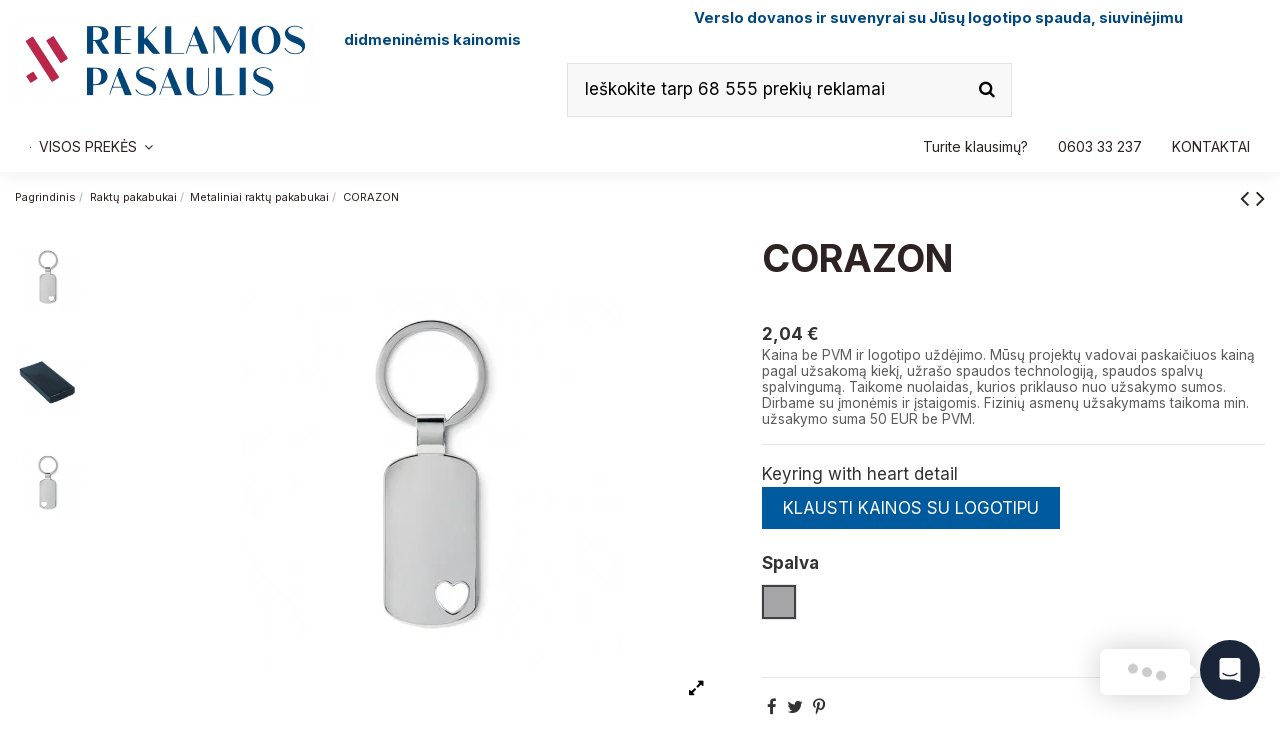

--- FILE ---
content_type: text/html; charset=utf-8
request_url: https://reklamospasaulis.lt/metaliniai-raktu-pakabukai/corazon
body_size: 31884
content:
<!doctype html><html lang="lt"><head><meta charset="utf-8"><meta http-equiv="x-ua-compatible" content="ie=edge"><link rel="canonical" href="https://reklamospasaulis.lt/metaliniai-raktu-pakabukai/corazon"><title>CORAZON</title> <script data-keepinline="true">var ajaxGetProductUrl = '//reklamospasaulis.lt/module/cdc_googletagmanager/async';

/* datalayer */
dataLayer = window.dataLayer || [];
    let cdcDatalayer = {"pageCategory":"product","event":"view_item","ecommerce":{"currency":"EUR","items":[{"item_name":"CORAZON","item_id":"7543","price":"2.04","price_tax_exc":"2.04","item_category":"Raktu pakabukai","item_category2":"Metaliniai raktu pakabukai","quantity":1}]},"google_tag_params":{"ecomm_pagetype":"product","ecomm_prodid":"7543-90660","ecomm_totalvalue":2.04,"ecomm_category":"Metaliniai raktu pakabukai","ecomm_totalvalue_tax_exc":2.04}};
    dataLayer.push(cdcDatalayer);

/* call to GTM Tag */
(function(w,d,s,l,i){w[l]=w[l]||[];w[l].push({'gtm.start':
new Date().getTime(),event:'gtm.js'});var f=d.getElementsByTagName(s)[0],
j=d.createElement(s),dl=l!='dataLayer'?'&l='+l:'';j.async=true;j.src=
'https://www.googletagmanager.com/gtm.js?id='+i+dl;f.parentNode.insertBefore(j,f);
})(window,document,'script','dataLayer','G-P2W6E1N36V');

/* async call to avoid cache system for dynamic data */
var cdcgtmreq = new XMLHttpRequest();
cdcgtmreq.onreadystatechange = function() {
    if (cdcgtmreq.readyState == XMLHttpRequest.DONE ) {
        if (cdcgtmreq.status == 200) {
          	var datalayerJs = cdcgtmreq.responseText;
            try {
                var datalayerObj = JSON.parse(datalayerJs);
                dataLayer = dataLayer || [];
                dataLayer.push(datalayerObj);
            } catch(e) {
               console.log("[CDCGTM] error while parsing json");
            }

                    }
        dataLayer.push({
          'event': 'datalayer_ready'
        });
    }
};
cdcgtmreq.open("GET", "//reklamospasaulis.lt/module/cdc_googletagmanager/async?action=user" /*+ "?" + new Date().getTime()*/, true);
cdcgtmreq.setRequestHeader('X-Requested-With', 'XMLHttpRequest');
cdcgtmreq.send();</script> <meta name="description" content="Keyring with heart detail"><meta name="keywords" content=""><meta name="twitter:card" content="product"><meta name="twitter:site" content=""><meta name="twitter:creator" content=""><meta name="twitter:title" content=""><meta name="twitter:description" content=""><meta name="twitter:image" content="https://reklamospasaulis.lt/210104-home_default/corazon.jpg"><meta property="og:type" content="product"><meta property="og:url" content="https://reklamospasaulis.lt/metaliniai-raktu-pakabukai/corazon"><meta property="og:title" content=""><meta property="og:site_name" content="Reklamos Pasaulis"><meta property="og:description" content=""><meta property="og:image" content="https://reklamospasaulis.lt/210104-home_default/corazon.jpg"><meta property="product:pretax_price:amount" content="2.04"><meta property="product:pretax_price:currency" content="EUR"><meta property="product:price:amount" content="2.04"><meta property="product:price:currency" content="EUR"><meta name="viewport" content="width=device-width, initial-scale=1"><link rel="icon" type="image/vnd.microsoft.icon" href="https://reklamospasaulis.lt/img/favicon.ico?1674741397"><link rel="shortcut icon" type="image/x-icon" href="https://reklamospasaulis.lt/img/favicon.ico?1674741397"><link rel="stylesheet" href="https://reklamospasaulis.lt/themes/warehouse/assets/cache/theme-34c7d61174.css" type="text/css" media="all"> <script>var ASSearchUrl = "https:\/\/reklamospasaulis.lt\/module\/pm_advancedsearch4\/advancedsearch4";
        var PRANGE_HIDE_P_CSS = ".product-prices .product-discount, .product-prices .product-price";
        var PRANGE_HIDE_P_DIV = "#product .product-prices";
        var always_load_content = false;
        var as4_orderBySalesAsc = "Sales: Lower first";
        var as4_orderBySalesDesc = "Sales: Highest first";
        var elementorFrontendConfig = {"isEditMode":"","stretchedSectionContainer":"","instagramToken":false,"is_rtl":false};
        var gpt_reviews_ajax_url = "https:\/\/reklamospasaulis.lt\/module\/chatgptcontentgenerator\/reviews?ajax=1&id_product=7543";
        var iqitTheme = {"rm_sticky":"0","rm_breakpoint":0,"op_preloader":"0","cart_style":"side","cart_confirmation":"modal","h_layout":"1","f_fixed":"","f_layout":"3","h_absolute":"0","h_sticky":"header","hw_width":"inherit","hm_submenu_width":"fullwidth-background","h_search_type":"box","pl_lazyload":false,"pl_infinity":false,"pl_rollover":true,"pl_crsl_autoplay":false,"pl_slider_ld":6,"pl_slider_d":5,"pl_slider_t":3,"pl_slider_p":2,"pp_thumbs":"leftd","pp_zoom":"modalzoom","pp_image_layout":"carousel","pp_tabs":"section","pl_grid_qty":true};
        var iqitcompare = {"nbProducts":0};
        var iqitcountdown_days = "d.";
        var iqitextendedproduct = {"speed":"70"};
        var iqitfdc_from = 0;
        var iqitmegamenu = {"sticky":"false","containerSelector":"#wrapper > .container"};
        var prestashop = {"cart":{"products":[],"totals":{"total":{"type":"total","label":"Viso","amount":0,"value":"0,00\u00a0\u20ac"},"total_including_tax":{"type":"total","label":"Viso (su PVM)","amount":0,"value":"0,00\u00a0\u20ac"},"total_excluding_tax":{"type":"total","label":"Viso (be PVM)","amount":0,"value":"0,00\u00a0\u20ac"}},"subtotals":{"products":{"type":"products","label":"Tarpin\u0117 suma","amount":0,"value":"0,00\u00a0\u20ac"},"discounts":null,"shipping":{"type":"shipping","label":"Pristatymas","amount":0,"value":""},"tax":{"type":"tax","label":"Mokes\u010diai","amount":0,"value":"0,00\u00a0\u20ac"}},"products_count":0,"summary_string":"0 preki\u0173","vouchers":{"allowed":0,"added":[]},"discounts":[],"minimalPurchase":0,"minimalPurchaseRequired":""},"currency":{"name":"Euras","iso_code":"EUR","iso_code_num":"978","sign":"\u20ac"},"customer":{"lastname":null,"firstname":null,"email":null,"birthday":null,"newsletter":null,"newsletter_date_add":null,"optin":null,"website":null,"company":null,"siret":null,"ape":null,"is_logged":false,"gender":{"type":null,"name":null},"addresses":[]},"language":{"name":"LT","iso_code":"lt","locale":"lt-LT","language_code":"lt-lt","is_rtl":"0","date_format_lite":"Y-m-d","date_format_full":"Y-m-d H:i:s","id":5},"page":{"title":"","canonical":null,"meta":{"title":"CORAZON Spalva Sidabro Matin\u0117","description":"Keyring with heart detail","keywords":"","robots":"index"},"page_name":"product","body_classes":{"lang-lt":true,"lang-rtl":false,"country-LT":true,"currency-EUR":true,"layout-full-width":true,"page-product":true,"tax-display-enabled":true,"product-id-7543":true,"product-CORAZON":true,"product-id-category-487":true,"product-id-manufacturer-0":true,"product-id-supplier-3":true,"product-available-for-order":true},"admin_notifications":[]},"shop":{"name":"Reklamos Pasaulis","logo":"https:\/\/reklamospasaulis.lt\/img\/my-shop-logo-1674741010.jpg","stores_icon":"https:\/\/reklamospasaulis.lt\/img\/logo_stores.png","favicon":"https:\/\/reklamospasaulis.lt\/img\/favicon.ico"},"urls":{"base_url":"https:\/\/reklamospasaulis.lt\/","current_url":"https:\/\/reklamospasaulis.lt\/metaliniai-raktu-pakabukai\/corazon","shop_domain_url":"https:\/\/reklamospasaulis.lt","img_ps_url":"https:\/\/reklamospasaulis.lt\/img\/","img_cat_url":"https:\/\/reklamospasaulis.lt\/img\/c\/","img_lang_url":"https:\/\/reklamospasaulis.lt\/img\/l\/","img_prod_url":"https:\/\/reklamospasaulis.lt\/img\/p\/","img_manu_url":"https:\/\/reklamospasaulis.lt\/img\/m\/","img_sup_url":"https:\/\/reklamospasaulis.lt\/img\/su\/","img_ship_url":"https:\/\/reklamospasaulis.lt\/img\/s\/","img_store_url":"https:\/\/reklamospasaulis.lt\/img\/st\/","img_col_url":"https:\/\/reklamospasaulis.lt\/img\/co\/","img_url":"https:\/\/reklamospasaulis.lt\/themes\/warehouse\/assets\/img\/","css_url":"https:\/\/reklamospasaulis.lt\/themes\/warehouse\/assets\/css\/","js_url":"https:\/\/reklamospasaulis.lt\/themes\/warehouse\/assets\/js\/","pic_url":"https:\/\/reklamospasaulis.lt\/upload\/","pages":{"address":"https:\/\/reklamospasaulis.lt\/index.php?controller=address","addresses":"https:\/\/reklamospasaulis.lt\/index.php?controller=addresses","authentication":"https:\/\/reklamospasaulis.lt\/index.php?controller=authentication","cart":"https:\/\/reklamospasaulis.lt\/index.php?controller=cart","category":"https:\/\/reklamospasaulis.lt\/index.php?controller=category","cms":"https:\/\/reklamospasaulis.lt\/index.php?controller=cms","contact":"https:\/\/reklamospasaulis.lt\/susisiekite-su-mumis","discount":"https:\/\/reklamospasaulis.lt\/nuolaida","guest_tracking":"https:\/\/reklamospasaulis.lt\/index.php?controller=guest-tracking","history":"https:\/\/reklamospasaulis.lt\/index.php?controller=history","identity":"https:\/\/reklamospasaulis.lt\/index.php?controller=identity","index":"https:\/\/reklamospasaulis.lt\/","my_account":"https:\/\/reklamospasaulis.lt\/index.php?controller=my-account","order_confirmation":"https:\/\/reklamospasaulis.lt\/index.php?controller=order-confirmation","order_detail":"https:\/\/reklamospasaulis.lt\/index.php?controller=order-detail","order_follow":"https:\/\/reklamospasaulis.lt\/index.php?controller=order-follow","order":"https:\/\/reklamospasaulis.lt\/index.php?controller=order","order_return":"https:\/\/reklamospasaulis.lt\/index.php?controller=order-return","order_slip":"https:\/\/reklamospasaulis.lt\/index.php?controller=order-slip","pagenotfound":"https:\/\/reklamospasaulis.lt\/puslapis-nerastas","password":"https:\/\/reklamospasaulis.lt\/index.php?controller=password","pdf_invoice":"https:\/\/reklamospasaulis.lt\/index.php?controller=pdf-invoice","pdf_order_return":"https:\/\/reklamospasaulis.lt\/index.php?controller=pdf-order-return","pdf_order_slip":"https:\/\/reklamospasaulis.lt\/index.php?controller=pdf-order-slip","prices_drop":"https:\/\/reklamospasaulis.lt\/sumazinta-kaina","product":"https:\/\/reklamospasaulis.lt\/index.php?controller=product","search":"https:\/\/reklamospasaulis.lt\/paieska","sitemap":"https:\/\/reklamospasaulis.lt\/svetaines-zemelapis","stores":"https:\/\/reklamospasaulis.lt\/index.php?controller=stores","supplier":"https:\/\/reklamospasaulis.lt\/tiekejas","register":"https:\/\/reklamospasaulis.lt\/index.php?controller=authentication&create_account=1","order_login":"https:\/\/reklamospasaulis.lt\/index.php?controller=order&login=1"},"alternative_langs":[],"theme_assets":"\/themes\/warehouse\/assets\/","actions":{"logout":"https:\/\/reklamospasaulis.lt\/?mylogout="},"no_picture_image":{"bySize":{"small_default":{"url":"https:\/\/reklamospasaulis.lt\/img\/p\/lt-default-small_default.jpg","width":98,"height":127},"cart_default":{"url":"https:\/\/reklamospasaulis.lt\/img\/p\/lt-default-cart_default.jpg","width":125,"height":162},"home_default":{"url":"https:\/\/reklamospasaulis.lt\/img\/p\/lt-default-home_default.jpg","width":236,"height":305},"large_default":{"url":"https:\/\/reklamospasaulis.lt\/img\/p\/lt-default-large_default.jpg","width":381,"height":492},"medium_default":{"url":"https:\/\/reklamospasaulis.lt\/img\/p\/lt-default-medium_default.jpg","width":452,"height":584},"thickbox_default":{"url":"https:\/\/reklamospasaulis.lt\/img\/p\/lt-default-thickbox_default.jpg","width":1100,"height":1422}},"small":{"url":"https:\/\/reklamospasaulis.lt\/img\/p\/lt-default-small_default.jpg","width":98,"height":127},"medium":{"url":"https:\/\/reklamospasaulis.lt\/img\/p\/lt-default-large_default.jpg","width":381,"height":492},"large":{"url":"https:\/\/reklamospasaulis.lt\/img\/p\/lt-default-thickbox_default.jpg","width":1100,"height":1422},"legend":""}},"configuration":{"display_taxes_label":true,"display_prices_tax_incl":false,"is_catalog":true,"show_prices":true,"opt_in":{"partner":false},"quantity_discount":{"type":"discount","label":"Vieneto nuolaida"},"voucher_enabled":0,"return_enabled":0},"field_required":[],"breadcrumb":{"links":[{"title":"Pagrindinis","url":"https:\/\/reklamospasaulis.lt\/"},{"title":"Rakt\u0173 pakabukai","url":"https:\/\/reklamospasaulis.lt\/raktu-pakabukai"},{"title":"Metaliniai rakt\u0173 pakabukai","url":"https:\/\/reklamospasaulis.lt\/metaliniai-raktu-pakabukai"},{"title":"CORAZON","url":"https:\/\/reklamospasaulis.lt\/metaliniai-raktu-pakabukai\/corazon"}],"count":4},"link":{"protocol_link":"https:\/\/","protocol_content":"https:\/\/"},"time":1768165113,"static_token":"9b9f694f24b32be74c74e80073be9d2f","token":"fa46aec029e5d6a587a2cf6704a3c867","debug":false};
        var slider_width = "200";
        var ssIsCeInstalled = false;
        var ss_link_image_webp = "https:\/\/reklamospasaulis.lt\/modules\/ets_superspeed\/views\/img\/en.webp";</script> <script type="text/javascript">var sp_link_base ='https://reklamospasaulis.lt';</script> <style></style> <script type="text/javascript">function renderDataAjax(jsonData)
{
    for (var key in jsonData) {
	    if(key=='java_script')
        {
            $('body').append(jsonData[key]);
        }
        else
            if($('#ets_speed_dy_'+key).length)
            {
                if($('#ets_speed_dy_'+key+' #layer_cart').length)
                {
                    $('#ets_speed_dy_'+key).before($('#ets_speed_dy_'+key+' #layer_cart').clone());
                    $('#ets_speed_dy_'+key+' #layer_cart').remove();
                    $('#layer_cart').before('<div class="layer_cart_overlay"></div>');
                }
                $('.ets_speed_dynamic_hook[id="ets_speed_dy_'+key+'"]').replaceWith(jsonData[key]);
            }
              
    }
    if($('#header .shopping_cart').length && $('#header .cart_block').length)
    {
        var shopping_cart = new HoverWatcher('#header .shopping_cart');
        var cart_block = new HoverWatcher('#header .cart_block');
        $("#header .shopping_cart a:first").hover(
    		function(){
    			if (ajaxCart.nb_total_products > 0 || parseInt($('.ajax_cart_quantity').html()) > 0)
    				$("#header .cart_block").stop(true, true).slideDown(450);
    		},
    		function(){
    			setTimeout(function(){
    				if (!shopping_cart.isHoveringOver() && !cart_block.isHoveringOver())
    					$("#header .cart_block").stop(true, true).slideUp(450);
    			}, 200);
    		}
    	);
    }
    if(typeof jsonData.custom_js!== undefined && jsonData.custom_js)
        $('head').append('<script src="'+sp_link_base+'/modules/ets_superspeed/views/js/script_custom.js">');
}</script> <style>.layered_filter_ul .radio,.layered_filter_ul .checkbox {
    display: inline-block;
}
.ets_speed_dynamic_hook .cart-products-count{
    display:none!important;
}
.ets_speed_dynamic_hook .ajax_cart_quantity ,.ets_speed_dynamic_hook .ajax_cart_product_txt,.ets_speed_dynamic_hook .ajax_cart_product_txt_s{
    display:none!important;
}
.ets_speed_dynamic_hook .shopping_cart > a:first-child:after {
    display:none!important;
}</style><style type="text/css"></style> <script>var lcpWidgetInterval;
    var closePopupTimeout;
    var lzWidgetInterval;
    var paldeskInterval;
    var hubspotInterval;
    var arcuOptions;
            var arCuMessages = ["Turite Klausim\u0173 ?"];
        var arCuLoop = false;
        var arCuCloseLastMessage = false;
        var arCuPromptClosed = false;
        var _arCuTimeOut = null;
        var arCuDelayFirst = 2000;
        var arCuTypingTime = 2000;
        var arCuMessageTime = 4000;
        var arCuClosedCookie = 0;
        var arcItems = [];
            var tawkToSiteID = '5702347da7b00c413587100a';
        var tawkToWidgetID = 'default';
        var Tawk_API=Tawk_API||{}, Tawk_LoadStart=new Date();
        window.addEventListener('load', function(){
        jQuery('#arcontactus').remove();
        var $arcuWidget = jQuery('<div>', {
            id: 'arcontactus'
        });
        jQuery('body').append($arcuWidget);
                    arCuClosedCookie = arCuGetCookie('arcu-closed');
                jQuery('#arcontactus').on('arcontactus.init', function(){
            jQuery('#arcontactus').addClass('arcuAnimated').addClass('flipInY');
            setTimeout(function(){
                jQuery('#arcontactus').removeClass('flipInY');
            }, 1000);
            var $key = $('<input>', {
                type: 'hidden',
                name: 'key',
                value: '2g3DWZ23'
            });
            jQuery('#arcontactus .callback-countdown-block-phone form').append($key);
                    });
                    jQuery('#arcontactus').on('arcontactus.init', function(){
                if (arCuClosedCookie){
                    return false;
                }
                arCuShowMessages();
            });
            jQuery('#arcontactus').on('arcontactus.openMenu', function(){
                clearTimeout(_arCuTimeOut);
                if (!arCuPromptClosed){
                    arCuPromptClosed = true;
                    jQuery('#arcontactus').contactUs('hidePrompt');
                }
            });

            jQuery('#arcontactus').on('arcontactus.hidePrompt', function(){
                clearTimeout(_arCuTimeOut);
                if (arCuClosedCookie != "1"){
                    arCuClosedCookie = "1";
                                            arCuPromptClosed = true;
                                                    arCuCreateCookie('arcu-closed', 1, 0);
                                                            }
            });
                                                var arcItem = {
            };
                            arcItem.id = 'msg-item-1';
                                    arcItem.class = 'msg-item-facebook-messenger ';
            arcItem.title = "Facebook messenger";                         arcItem.icon = '<svg xmlns="http://www.w3.org/2000/svg" viewBox="0 0 448 512"><path fill="currentColor" d="M224 32C15.9 32-77.5 278 84.6 400.6V480l75.7-42c142.2 39.8 285.4-59.9 285.4-198.7C445.8 124.8 346.5 32 224 32zm23.4 278.1L190 250.5 79.6 311.6l121.1-128.5 57.4 59.6 110.4-61.1-121.1 128.5z"></path></svg>';
            arcItem.noContainer = 0;
            arcItem.href = 'https://m.me/ReklamosPasaulis2009';
            arcItem.target = '_self';
            arcItem.color = '#0084ff';
                        arcItems.push(arcItem);
                                var arcItem = {
            };
                            arcItem.id = 'msg-item-9';
                                        arcItem.onClick = function(e){
                    e.preventDefault();
                    jQuery('#arcontactus').contactUs('closeMenu');
                                            if (typeof Tawk_API == 'undefined'){
                            console.error('Tawk.to integration is disabled in module configuration');
                            return false;
                        }
                        jQuery('#arcontactus').contactUs('hide');
                        clearInterval(tawkToHideInterval);
                        Tawk_API.showWidget();
                        Tawk_API.maximize();
                        tawkToInterval = setInterval(function(){
                            checkTawkIsOpened();
                        }, 100);
                                                        }
                        arcItem.class = 'msg-item-wechat ';
            arcItem.title = "Pokalbis internetu (Chat)";                         arcItem.icon = '<svg xmlns="http://www.w3.org/2000/svg" viewBox="0 0 576 512"><path fill="currentColor" d="M385.2 167.6c6.4 0 12.6.3 18.8 1.1C387.4 90.3 303.3 32 207.7 32 100.5 32 13 104.8 13 197.4c0 53.4 29.3 97.5 77.9 131.6l-19.3 58.6 68-34.1c24.4 4.8 43.8 9.7 68.2 9.7 6.2 0 12.1-.3 18.3-.8-4-12.9-6.2-26.6-6.2-40.8-.1-84.9 72.9-154 165.3-154zm-104.5-52.9c14.5 0 24.2 9.7 24.2 24.4 0 14.5-9.7 24.2-24.2 24.2-14.8 0-29.3-9.7-29.3-24.2.1-14.7 14.6-24.4 29.3-24.4zm-136.4 48.6c-14.5 0-29.3-9.7-29.3-24.2 0-14.8 14.8-24.4 29.3-24.4 14.8 0 24.4 9.7 24.4 24.4 0 14.6-9.6 24.2-24.4 24.2zM563 319.4c0-77.9-77.9-141.3-165.4-141.3-92.7 0-165.4 63.4-165.4 141.3S305 460.7 397.6 460.7c19.3 0 38.9-5.1 58.6-9.9l53.4 29.3-14.8-48.6C534 402.1 563 363.2 563 319.4zm-219.1-24.5c-9.7 0-19.3-9.7-19.3-19.6 0-9.7 9.7-19.3 19.3-19.3 14.8 0 24.4 9.7 24.4 19.3 0 10-9.7 19.6-24.4 19.6zm107.1 0c-9.7 0-19.3-9.7-19.3-19.6 0-9.7 9.7-19.3 19.3-19.3 14.5 0 24.4 9.7 24.4 19.3.1 10-9.9 19.6-24.4 19.6z"></path></svg>';
            arcItem.noContainer = 0;
            arcItem.href = '';
            arcItem.target = '_blank';
            arcItem.color = '#0084ff';
                        arcItems.push(arcItem);
                                var arcItem = {
            };
                            arcItem.id = 'msg-item-8';
                                    arcItem.class = 'msg-item-phone ';
            arcItem.title = "Palikite savo telefono numerį";                             arcItem.subTitle = "(Mes Jums perskambinsime)";                         arcItem.icon = '<svg xmlns="http://www.w3.org/2000/svg" viewBox="0 0 512 512"><path fill="currentColor" d="M493.4 24.6l-104-24c-11.3-2.6-22.9 3.3-27.5 13.9l-48 112c-4.2 9.8-1.4 21.3 6.9 28l60.6 49.6c-36 76.7-98.9 140.5-177.2 177.2l-49.6-60.6c-6.8-8.3-18.2-11.1-28-6.9l-112 48C3.9 366.5-2 378.1.6 389.4l24 104C27.1 504.2 36.7 512 48 512c256.1 0 464-207.5 464-464 0-11.2-7.7-20.9-18.6-23.4z"></path></svg>';
            arcItem.noContainer = 0;
            arcItem.href = 'callback';
            arcItem.target = '_blank';
            arcItem.color = '#0084ff';
                        arcItems.push(arcItem);
                arcuOptions = {
            drag: true,
            mode: 'regular',
            align: 'right',
            reCaptcha: false,
            reCaptchaKey: '',
            countdown: 0,
            theme: '#1B263B',
                                                buttonIcon: '<svg xmlns="http://www.w3.org/2000/svg" viewBox="0 0 28 32"><path style="fill: currentColor" d="M28,32 C28,32 23.2863266,30.1450667 19.4727818,28.6592 L3.43749107,28.6592 C1.53921989,28.6592 0,27.0272 0,25.0144 L0,3.6448 C0,1.632 1.53921989,0 3.43749107,0 L24.5615088,0 C26.45978,0 27.9989999,1.632 27.9989999,3.6448 L27.9989999,22.0490667 L28,22.0490667 L28,32 Z M23.8614088,20.0181333 C23.5309223,19.6105242 22.9540812,19.5633836 22.5692242,19.9125333 C22.5392199,19.9392 19.5537934,22.5941333 13.9989999,22.5941333 C8.51321617,22.5941333 5.48178311,19.9584 5.4277754,19.9104 C5.04295119,19.5629428 4.46760991,19.6105095 4.13759108,20.0170667 C3.97913051,20.2124916 3.9004494,20.4673395 3.91904357,20.7249415 C3.93763774,20.9825435 4.05196575,21.2215447 4.23660523,21.3888 C4.37862552,21.5168 7.77411059,24.5386667 13.9989999,24.5386667 C20.2248893,24.5386667 23.6203743,21.5168 23.7623946,21.3888 C23.9467342,21.2215726 24.0608642,20.9827905 24.0794539,20.7254507 C24.0980436,20.4681109 24.0195551,20.2135019 23.8614088,20.0181333 Z"></path></svg>',
                                                                    showHeaderCloseBtn: false,
                                        headerCloseBtnBgColor: '#008749',
                                        buttonText: false,
                        itemsIconType: 'rounded',
            buttonSize: 'medium',
            buttonIconSize: 24,
            menuSize: 'large',
            phonePlaceholder: "... ... ... ... ... ... ... ... ...",
            callbackSubmitText: "SIŲSTI",
            errorMessage: "Įvyko klaida. Perkraukite puslapį ir bandykite vėl.",
            callProcessText: "We are calling you to phone",
            callSuccessText: "Ačiū! Netrukus Jums perskambinsime.",
            iconsAnimationSpeed: 2800,
            iconsAnimationPause: 2000,
            callbackFormText: "Jūsų telefono numeris:",
            items: arcItems,
            ajaxUrl: 'https://reklamospasaulis.lt/module/arcontactus/ajax',                                                             popupAnimation: 'fadeindown',
                                style: '',
                                        itemsAnimation: 'downtoup',
                        callbackFormFields: {
                                                phone: {
                    name: 'phone',
                    enabled: true,
                    required: true,
                    type: 'tel',
                    label: '',
                    placeholder: "... ... ... ... ... ... ... ... ..."
                },
                            },
        };
        jQuery('#arcontactus').contactUs(arcuOptions);
                    window.addEventListener('unreadMessagesCountChanged', function(e){
                jQuery('#arcontactus').contactUs('hide');
                clearInterval(tawkToHideInterval);
                Tawk_API.showWidget();
                Tawk_API.maximize();
                tawkToInterval = setInterval(function(){
                    checkTawkIsOpened();
                }, 100);
            });
            Tawk_API.onChatMinimized = function(){
                Tawk_API.hideWidget();
                jQuery('#arcontactus').contactUs('show');
            };
            Tawk_API.onChatEnded = function(){
                Tawk_API.hideWidget();
                jQuery('#arcontactus').contactUs('show');
            };
            Tawk_API.onChatStarted = function(){
                jQuery('#arcontactus').contactUs('hide');
                clearInterval(tawkToHideInterval);
                Tawk_API.showWidget();
                Tawk_API.maximize();
                tawkToInterval = setInterval(function(){
                    checkTawkIsOpened();
                }, 100);
            };
                        (function(){
                var s1=document.createElement("script"),s0=document.getElementsByTagName("script")[0];
                s1.async=true;
                                    s1.src='https://embed.tawk.to/5702347da7b00c413587100a/default';
                                
                s1.charset='UTF-8';
                s1.setAttribute('crossorigin','*');
                s0.parentNode.insertBefore(s1,s0);
            })();
                                    });
                        var tawkToInterval;
        var tawkToHideInterval;
        
        function tawkToHide(){
            tawkToHideInterval = setInterval(function(){
                if (typeof Tawk_API.hideWidget != 'undefined'){
                    Tawk_API.hideWidget();
                }
            }, 100);
        }
        
        function checkTawkIsOpened(){
            if (Tawk_API.isChatMinimized()){ 
                Tawk_API.hideWidget();
                jQuery('#arcontactus').contactUs('show');
                tawkToHide();
                clearInterval(tawkToInterval);
            }
        }
        tawkToHide();</script> <meta property="og:type" content="product"><meta property="og:url" content="https://reklamospasaulis.lt/metaliniai-raktu-pakabukai/corazon"><meta property="og:title" content="CORAZON Spalva Sidabro Matinė"><meta property="og:site_name" content="Reklamos Pasaulis"><meta property="og:description" content="Keyring with heart detail"><meta property="og:image" content="https://reklamospasaulis.lt/img/social/167472476285497.png"><meta property="product:pretax_price:amount" content="2.04"><meta property="product:pretax_price:currency" content="EUR"><meta property="product:price:amount" content="2.04"><meta property="product:price:currency" content="EUR"><meta name="twitter:title" content="CORAZON Spalva Sidabro Matinė"><meta name="twitter:description" content="Keyring with heart detail"><meta name="twitter:image" content="https://reklamospasaulis.lt/img/social/167472476285497.png"><meta name="twitter:card" content="summary_large_image"><meta name="google-site-verification" content="G-P2W6E1N36V" /> <script type='application/ld+json' class='ets-seo-schema-graph--main'>{"@context":"https://schema.org","@graph":[{"@type":"WebSite","@id":"https://reklamospasaulis.lt/#website","url":"https://reklamospasaulis.lt/","name":"Reklamos Pasaulis","potentialAction":{"@type":"SearchAction","target":"https://reklamospasaulis.lt/search?s={search_term_string}","query-input":"required name=search_term_string"}}]}</script> </head><body id="product" class="lang-lt country-lt currency-eur layout-full-width page-product tax-display-enabled product-id-7543 product-corazon product-id-category-487 product-id-manufacturer-0 product-id-supplier-3 product-available-for-order body-desktop-header-style-w-1"> <noscript><iframe src="https://www.googletagmanager.com/ns.html?id=G-P2W6E1N36V" height="0" width="0" style="display:none;visibility:hidden"></iframe></noscript><main id="main-page-content" ><header id="header" class="desktop-header-style-w-1"> <script type="application/ld+json">{
  "@context": "https://schema.org",
  "@type": "LocalBusiness",
  "name": "Reklamos Pasaulis - Reklaminiai gaminiai, siuvinėjimo paslaugos, spaudos paslaugos",
  "image": "https://reklamospasaulis.lt/img/my-shop-logo-1615450627.jpg",
  "@id": "https://reklamospasaulis.lt/",
  "url": "https://reklamospasaulis.lt/",
  "telephone": "8603 33 237",
  "priceRange": "$$",
  "address": {
    "@type": "PostalAddress",
    "streetAddress": "Laisvės pr. 71B",
    "addressLocality": "Vilnius",
    "postalCode": "07189",
    "addressCountry": "LT"
  },
  "geo": {
    "@type": "GeoCoordinates",
    "latitude": 54.7200571,
    "longitude": 25.2340168
  },
  "openingHoursSpecification": {
    "@type": "OpeningHoursSpecification",
    "dayOfWeek": [
      "Monday",
      "Tuesday",
      "Wednesday",
      "Thursday",
      "Friday"
    ],
    "opens": "08:00",
    "closes": "17:30"
  } 
}</script> <link rel="stylesheet" href="https://maxcdn.bootstrapcdn.com/font-awesome/4.5.0/css/font-awesome.min.css"><link rel="apple-touch-icon" sizes="120x120" href="/apple-touch-icon-120x120-precomposed.png" /><link rel="apple-touch-icon" sizes="152x152" href="/apple-touch-icon-152x152-precomposed.png" /><div class="header-banner"></div><nav class="header-nav"><div class="container"><div class="row justify-content-between"><div class="col col-auto col-md left-nav"><div class="d-inline-block"><ul class="social-links _topbar" itemscope itemtype="https://schema.org/Organization" itemid="#store-organization"><li class="facebook"><a itemprop="sameAs" href="https://www.facebook.com/ReklamosPasaulis2009/" target="_blank" rel="noreferrer noopener"><i class="fa fa-facebook fa-fw" aria-hidden="true"></i></a></li><li class="instagram"><a itemprop="sameAs" href="https://www.instagram.com/reklamospasaulis/" target="_blank" rel="noreferrer noopener"><i class="fa fa-instagram fa-fw" aria-hidden="true"></i></a></li></ul></div></div><div class="col col-auto center-nav text-center"></div><div class="col col-auto col-md right-nav text-right"></div></div></div> </nav><div id="desktop-header" class="desktop-header-style-1"><div class="header-top"><div id="desktop-header-container" class="container"><div class="row align-items-center"><div class="col col-auto col-header-left"><div id="desktop_logo"> <a href="https://reklamospasaulis.lt/"> <img class="logo img-fluid" src="https://reklamospasaulis.lt/img/my-shop-logo-1674741010.jpg" srcset="/img/cms/RP Logo 2023.jpg 2x" alt="Reklamos Pasaulis"> </a></div></div><div class="col col-header-center"><div class="header-custom-html"><h4>&nbsp;&nbsp;&nbsp;&nbsp;&nbsp;&nbsp;&nbsp;&nbsp;&nbsp;&nbsp;&nbsp;&nbsp;&nbsp;&nbsp;&nbsp;&nbsp;&nbsp;&nbsp;&nbsp;&nbsp;&nbsp;&nbsp; &nbsp; &nbsp;&nbsp; &nbsp; &nbsp;&nbsp; &nbsp; &nbsp;&nbsp;&nbsp;&nbsp;&nbsp; &nbsp; &nbsp; &nbsp;&nbsp;&nbsp;&nbsp;&nbsp;&nbsp;&nbsp; &nbsp; &nbsp; &nbsp; &nbsp; &nbsp;&nbsp; &nbsp;&nbsp; &nbsp;&nbsp; <strong><span style="color:#00477c;font-size:11pt;">Verslo dovanos ir suvenyrai su Jūsų logotipo spauda, siuvinėjimu didmeninėmis kainomis</span><br /></strong></h4></div><div id="search_widget" class="search-widget" data-search-controller-url="https://reklamospasaulis.lt/module/iqitsearch/searchiqit"><form method="get" action="https://reklamospasaulis.lt/module/iqitsearch/searchiqit"><div class="input-group"> <input type="text" name="s" value="" data-all-text="Visi paieškos rezultatai" data-blog-text="Blog post" data-product-text="." data-brands-text="Prekės ženklas" placeholder="Ieškokite tarp 68 555 prekių reklamai" class="form-control form-search-control" /> <button type="submit" class="search-btn"> <i class="fa fa-search"></i> </button></div></form></div></div><div class="col col-auto col-header-right text-right"></div><div class="col-12"><div class="row"> <script type="application/ld+json">{ "@context" : "http://schema.org",
  "@type" : "Organization",
  "name" : "Reklamos Pasaulis",
  "url" : "http://reklamospasaulis.lt/",
  "logo": "https://reklamospasaulis.lt/img/my-shop-logo-1674741010.jpg",  "contactPoint" : [
    { "@type" : "ContactPoint",
      "telephone" : "+370 683 52255",
      "contactType" : "customer service"
    }],  "sameAs" : ["http://www.facebook.com/ReklamosPasaulis2009", "http://instagram.com/reklamospasaulis", "http://www.linkedin.com/in/reklamos-pasaulis"]
}</script> </div></div></div></div></div><div class="container iqit-megamenu-container"><div id="iqitmegamenu-wrapper" class="iqitmegamenu-wrapper iqitmegamenu-all"><div class="container container-iqitmegamenu"><div id="iqitmegamenu-horizontal" class="iqitmegamenu clearfix" role="navigation"> <nav id="cbp-hrmenu" class="cbp-hrmenu cbp-horizontal cbp-hrsub-narrow"><ul><li id="cbp-hrmenu-tab-2" class="cbp-hrmenu-tab cbp-hrmenu-tab-2 cbp-has-submeu"> <a href="https://reklamospasaulis.lt/" class="nav-link" ><span class="cbp-tab-title"> <i class="icon fa fa-align-justify cbp-mainlink-icon"></i> VISOS PREKĖS <i class="fa fa-angle-down cbp-submenu-aindicator"></i></span> </a><div class="cbp-hrsub col-12"><div class="cbp-hrsub-inner"><div class="container iqitmegamenu-submenu-container"><div class="row menu_row menu-element first_rows menu-element-id-1"><div class="col-2 cbp-menu-column cbp-menu-element menu-element-id-2 "><div class="cbp-menu-column-inner"><div class="row cbp-categories-row"><div class="col-12"><div class="cbp-category-link-w"><a href="https://reklamospasaulis.lt/drabuziai" class="cbp-column-title nav-link cbp-category-title">Drabužiai</a><ul class="cbp-links cbp-category-tree"><li ><div class="cbp-category-link-w"><a href="https://reklamospasaulis.lt/marskineliai">Marškinėliai</a></div></li><li ><div class="cbp-category-link-w"><a href="https://reklamospasaulis.lt/polo-marskineliai">Polo Marškinėliai</a></div></li><li ><div class="cbp-category-link-w"><a href="https://reklamospasaulis.lt/reklamines-kepureles-su-logotipu">Reklaminės kepurėlės su logotipu</a></div></li><li ><div class="cbp-category-link-w"><a href="https://reklamospasaulis.lt/dzemperiai-bliuzonai-megztiniai">Džemperiai, Bliuzonai, Megztiniai</a></div></li><li ><div class="cbp-category-link-w"><a href="https://reklamospasaulis.lt/sportiniai-rubai">Sportiniai rūbai</a></div></li><li ><div class="cbp-category-link-w"><a href="https://reklamospasaulis.lt/striukes">Striukės</a></div></li><li ><div class="cbp-category-link-w"><a href="https://reklamospasaulis.lt/liemenes">Liemenės</a></div></li><li ><div class="cbp-category-link-w"><a href="https://reklamospasaulis.lt/prijuostes">Prijuostės</a></div></li><li ><div class="cbp-category-link-w"><a href="https://reklamospasaulis.lt/darbo-rubai">Darbo rūbai</a></div></li><li ><div class="cbp-category-link-w"><a href="https://reklamospasaulis.lt/marskiniai">Marškiniai</a></div></li><li ><div class="cbp-category-link-w"><a href="https://reklamospasaulis.lt/kaklo-movos">Kaklo movos</a></div></li><li ><div class="cbp-category-link-w"><a href="https://reklamospasaulis.lt/skareles">Skarelės</a></div></li><li ><div class="cbp-category-link-w"><a href="https://reklamospasaulis.lt/pirstines">Pirštinės</a></div></li></ul></div></div></div></div></div><div class="col-2 cbp-menu-column cbp-menu-element menu-element-id-3 "><div class="cbp-menu-column-inner"><div class="row cbp-categories-row"><div class="col-12"><div class="cbp-category-link-w"><a href="https://reklamospasaulis.lt/tusinukai-ir-kitos-rasymo-priemones" class="cbp-column-title nav-link cbp-category-title">Tušinukai ir kitos rašymo priemonės</a><ul class="cbp-links cbp-category-tree"><li ><div class="cbp-category-link-w"><a href="https://reklamospasaulis.lt/plastikiniai-tusinukai">Plastikiniai Tušinukai</a></div></li><li ><div class="cbp-category-link-w"><a href="https://reklamospasaulis.lt/metaliniai-tusinukai">Metaliniai Tušinukai</a></div></li><li ><div class="cbp-category-link-w"><a href="https://reklamospasaulis.lt/tusinukai-su-lietikliu">Tušinukai su Lietikliu</a></div></li><li ><div class="cbp-category-link-w"><a href="https://reklamospasaulis.lt/ekologiski-tusinukai">Ekologiški Tušinukai</a></div></li><li ><div class="cbp-category-link-w"><a href="https://reklamospasaulis.lt/piestukai-kreideles">Pieštukai, Kreidelės</a></div></li><li ><div class="cbp-category-link-w"><a href="https://reklamospasaulis.lt/prabangus-plunksnakociai">Prabangūs Plunksnakočiai</a></div></li><li ><div class="cbp-category-link-w"><a href="https://reklamospasaulis.lt/markeriai-zymekliai">Markeriai, Žymekliai</a></div></li><li ><div class="cbp-category-link-w"><a href="https://reklamospasaulis.lt/rasikliu-rinkiniai">Rašiklių Rinkiniai</a></div></li><li ><div class="cbp-category-link-w"><a href="https://reklamospasaulis.lt/dezutes-rasikliams">Dėžutės Rašikliams</a></div></li><li ><div class="cbp-category-link-w"><a href="https://reklamospasaulis.lt/geliniai-tusinukai">Geliniai Tušinukai</a></div></li><li ><div class="cbp-category-link-w"><a href="https://reklamospasaulis.lt/penalai">Penalai</a></div></li></ul></div></div></div></div></div><div class="col-2 cbp-menu-column cbp-menu-element menu-element-id-4 "><div class="cbp-menu-column-inner"><div class="row cbp-categories-row"><div class="col-12"><div class="cbp-category-link-w"><a href="https://reklamospasaulis.lt/krepsiai-kuprines-rankines-kelionems" class="cbp-column-title nav-link cbp-category-title">Krepšiai, Kuprinės, Kelionėms</a><ul class="cbp-links cbp-category-tree"><li ><div class="cbp-category-link-w"><a href="https://reklamospasaulis.lt/sportiniai-ir-kelioniniai-krepsiai">Sportiniai ir Kelioniniai Krepšiai</a></div></li><li ><div class="cbp-category-link-w"><a href="https://reklamospasaulis.lt/raisteliais-sutraukiami-krepsiai">Raišteliais sutraukiami krepšiai</a></div></li><li ><div class="cbp-category-link-w"><a href="https://reklamospasaulis.lt/saltkrepsiai">Šaltkrepšiai</a></div></li><li ><div class="cbp-category-link-w"><a href="https://reklamospasaulis.lt/kuprines">Kuprinės</a></div></li><li ><div class="cbp-category-link-w"><a href="https://reklamospasaulis.lt/rankines-ir-konferenciju-krepsiai">Rankinės ir Konferencijų Krepšiai</a></div></li><li ><div class="cbp-category-link-w"><a href="https://reklamospasaulis.lt/sulankstomi-krepsiai">Sulankstomi Krepšiai</a></div></li><li ><div class="cbp-category-link-w"><a href="https://reklamospasaulis.lt/kompiuteriu-ir-planseciu-krepsiai">Kompiuterių ir Planšečių Krepšiai</a></div></li><li ><div class="cbp-category-link-w"><a href="https://reklamospasaulis.lt/maiseliai-ir-pirkiniu-krepsiai">Maišeliai ir Pirkinių Krepšiai</a></div></li><li ><div class="cbp-category-link-w"><a href="https://reklamospasaulis.lt/kosmetines">Kosmetinės</a></div></li><li ><div class="cbp-category-link-w"><a href="https://reklamospasaulis.lt/aksesuarai-kelionems">Aksesuarai Kelionėms</a></div></li><li ><div class="cbp-category-link-w"><a href="https://reklamospasaulis.lt/pinigines">Piniginės</a></div></li></ul></div></div></div></div></div><div class="col-2 cbp-menu-column cbp-menu-element menu-element-id-5 "><div class="cbp-menu-column-inner"><div class="row cbp-categories-row"><div class="col-12"><div class="cbp-category-link-w"><a href="https://reklamospasaulis.lt/biuro-reikmenys-prekes-renginiams" class="cbp-column-title nav-link cbp-category-title">Biuro reikmenys, Prekės renginiams</a><ul class="cbp-links cbp-category-tree"><li ><div class="cbp-category-link-w"><a href="https://reklamospasaulis.lt/vizitiniu-korteliu-dekliukai">Vizitinių kortelių dėkliukai</a></div></li><li ><div class="cbp-category-link-w"><a href="https://reklamospasaulis.lt/uzrasu-knygutes-ir-bloknotai">Užrašų Knygutės ir Bloknotai</a></div></li><li ><div class="cbp-category-link-w"><a href="https://reklamospasaulis.lt/ekologiskos-uzrasu-knygutes">Ekologiškos užrašų knygutės</a></div></li><li ><div class="cbp-category-link-w"><a href="https://reklamospasaulis.lt/dokumentu-deklai">Dokumentų dėklai</a></div></li><li ><div class="cbp-category-link-w"><a href="https://reklamospasaulis.lt/skaiciuotuvai">Skaičiuotuvai</a></div></li><li ><div class="cbp-category-link-w"><a href="https://reklamospasaulis.lt/akiniai">Akiniai</a></div></li><li ><div class="cbp-category-link-w"><a href="https://reklamospasaulis.lt/darbo-stalo-aksesuarai">Darbo Stalo Aksesuarai</a></div></li><li ><div class="cbp-category-link-w"><a href="https://reklamospasaulis.lt/kaklajuostes">Kaklajuostės</a></div></li><li ><div class="cbp-category-link-w"><a href="https://reklamospasaulis.lt/antistresiniai-gaminiai">Antistresiniai Gaminiai</a></div></li><li ><div class="cbp-category-link-w"><a href="https://reklamospasaulis.lt/juosteles">Apyrankės ir juostelės</a></div></li><li ><div class="cbp-category-link-w"><a href="https://reklamospasaulis.lt/raktu-pakabukai7">Raktų pakabukai</a></div></li><li ><div class="cbp-category-link-w"><a href="https://reklamospasaulis.lt/konferenciju-krepsiai-ir-rankines">Konferencijų Krepšiai ir Rankinės</a></div></li><li ><div class="cbp-category-link-w"><a href="https://reklamospasaulis.lt/magnetukai-zenkliukai">Magnetukai, ženkliukai</a></div></li></ul></div></div></div></div></div><div class="col-2 cbp-menu-column cbp-menu-element menu-element-id-8 "><div class="cbp-menu-column-inner"><div class="row cbp-categories-row"><div class="col-12"><div class="cbp-category-link-w"><a href="https://reklamospasaulis.lt/namams-virtuvei" class="cbp-column-title nav-link cbp-category-title">Namams, Virtuvei</a><ul class="cbp-links cbp-category-tree"><li ><div class="cbp-category-link-w"><a href="https://reklamospasaulis.lt/pledai">Pledai</a></div></li><li ><div class="cbp-category-link-w"><a href="https://reklamospasaulis.lt/laikrodziai-ir-meteo-stoteles">Laikrodžiai ir Meteo Stotelės</a></div></li><li ><div class="cbp-category-link-w"><a href="https://reklamospasaulis.lt/ranksluosciai">Rankšluosčiai</a></div></li><li ><div class="cbp-category-link-w"><a href="https://reklamospasaulis.lt/virtuves-reikmenys">Virtuvės Reikmenys</a></div></li><li ><div class="cbp-category-link-w"><a href="https://reklamospasaulis.lt/priespieciu-dezutes-su-logotipu">Priešpiečių Dėžutės su logotipu</a></div></li><li ><div class="cbp-category-link-w"><a href="https://reklamospasaulis.lt/vyno-reikmenys">Vyno Reikmenys</a></div></li><li ><div class="cbp-category-link-w"><a href="https://reklamospasaulis.lt/augalai">Augalai</a></div></li></ul></div></div></div></div></div><div class="col-2 cbp-menu-column cbp-menu-element menu-element-id-9 "><div class="cbp-menu-column-inner"><div class="row cbp-categories-row"><div class="col-12"><div class="cbp-category-link-w"><a href="https://reklamospasaulis.lt/technologijos-usb-raktai" class="cbp-column-title nav-link cbp-category-title">Technologijos, USB raktai</a><ul class="cbp-links cbp-category-tree"><li ><div class="cbp-category-link-w"><a href="https://reklamospasaulis.lt/isorines-baterijos">Išorinės baterijos (Powerbank)</a></div></li><li ><div class="cbp-category-link-w"><a href="https://reklamospasaulis.lt/nestandartiniu-formu-usb">Nestandartinių formų USB</a></div></li><li ><div class="cbp-category-link-w"><a href="https://reklamospasaulis.lt/usb-atmintines">USB Atmintinės</a></div></li><li ><div class="cbp-category-link-w"><a href="https://reklamospasaulis.lt/kompiuteriu-aksesuarai">Kompiuterių Aksesuarai</a></div></li><li ><div class="cbp-category-link-w"><a href="https://reklamospasaulis.lt/ausines-ir-garso-koloneles">Ausinės ir Garso kolonėlės</a></div></li><li ><div class="cbp-category-link-w"><a href="https://reklamospasaulis.lt/ismanieji-laikrodziai">Išmanieji Laikrodžiai</a></div></li><li ><div class="cbp-category-link-w"><a href="https://reklamospasaulis.lt/telefonu-ir-planseciu-aksesuarai">Telefonų ir Planšečių Aksesuarai</a></div></li><li ><div class="cbp-category-link-w"><a href="https://reklamospasaulis.lt/peles-kompiuteriams">Pelės kompiuteriams</a></div></li></ul></div></div></div></div></div></div><div class="row menu_row menu-element first_rows menu-element-id-7"><div class="col-2 cbp-menu-column cbp-menu-element menu-element-id-15 "><div class="cbp-menu-column-inner"><div class="row cbp-categories-row"><div class="col-12"><div class="cbp-category-link-w"><a href="https://reklamospasaulis.lt/skeciai" class="cbp-column-title nav-link cbp-category-title">Skėčiai su logotipu</a></div></div></div></div></div><div class="col-2 cbp-menu-column cbp-menu-element menu-element-id-10 "><div class="cbp-menu-column-inner"><div class="row cbp-categories-row"><div class="col-12"><div class="cbp-category-link-w"><a href="https://reklamospasaulis.lt/puodeliai-gertuves-kiti-indai" class="cbp-column-title nav-link cbp-category-title">Puodeliai, Gertuvės, Kiti Indai</a><ul class="cbp-links cbp-category-tree"><li ><div class="cbp-category-link-w"><a href="https://reklamospasaulis.lt/puodeliai">Puodeliai</a></div></li><li ><div class="cbp-category-link-w"><a href="https://reklamospasaulis.lt/puodeliai-su-lekstute">Puodeliai su lėkštute</a></div></li><li ><div class="cbp-category-link-w"><a href="https://reklamospasaulis.lt/stiklines-taures">Stiklinės, Taurės, Stikliniai puodeliai</a></div></li><li ><div class="cbp-category-link-w"><a href="https://reklamospasaulis.lt/termosai">Termosai</a></div></li><li ><div class="cbp-category-link-w"><a href="https://reklamospasaulis.lt/gertuves-ir-buteliukai">Gertuvės ir buteliukai</a></div></li><li ><div class="cbp-category-link-w"><a href="https://reklamospasaulis.lt/termopuodeliai">Termo puodeliai</a></div></li><li ><div class="cbp-category-link-w"><a href="https://reklamospasaulis.lt/plokscios-metalines-gertuves">Plokščios metalinės gertuvės</a></div></li></ul></div></div></div></div></div><div class="col-2 cbp-menu-column cbp-menu-element menu-element-id-11 "><div class="cbp-menu-column-inner"><div class="row cbp-categories-row"><div class="col-12"><div class="cbp-category-link-w"><a href="https://reklamospasaulis.lt/sporto-laisvalaikio-prekes-zaidimai" class="cbp-column-title nav-link cbp-category-title">Sporto, Laisvalaikio prekės, Žaidimai</a><ul class="cbp-links cbp-category-tree"><li ><div class="cbp-category-link-w"><a href="https://reklamospasaulis.lt/saules-akiniai">Saulės Akiniai</a></div></li><li ><div class="cbp-category-link-w"><a href="https://reklamospasaulis.lt/kamuoliai">Kamuoliai</a></div></li><li ><div class="cbp-category-link-w"><a href="https://reklamospasaulis.lt/fitneso-ir-sporto-prekes">Fitneso ir Sporto Prekės</a></div></li><li ><div class="cbp-category-link-w"><a href="https://reklamospasaulis.lt/dviraciu-aksesuarai">Dviračių Aksesuarai</a></div></li><li ><div class="cbp-category-link-w"><a href="https://reklamospasaulis.lt/papludimio-prekes">Paplūdimio prekės</a></div></li><li ><div class="cbp-category-link-w"><a href="https://reklamospasaulis.lt/pikniko-aksesuarai">Pikniko Aksesuarai</a></div></li><li ><div class="cbp-category-link-w"><a href="https://reklamospasaulis.lt/zaidimai">Žaidimai</a></div></li></ul></div></div></div></div></div><div class="col-2 cbp-menu-column cbp-menu-element menu-element-id-12 "><div class="cbp-menu-column-inner"><div class="row cbp-categories-row"><div class="col-12"><div class="cbp-category-link-w"><a href="https://reklamospasaulis.lt/reklaminiai-saldumynai" class="cbp-column-title nav-link cbp-category-title">Reklaminiai saldumynai</a><ul class="cbp-links cbp-category-tree"><li ><div class="cbp-category-link-w"><a href="https://reklamospasaulis.lt/reklaminiai-ledinukai">Ledinukai</a></div></li><li ><div class="cbp-category-link-w"><a href="https://reklamospasaulis.lt/draze-pastiles-kramtomoji-guma">Dražė, pastilės, kramtomoji guma</a></div></li><li ><div class="cbp-category-link-w"><a href="https://reklamospasaulis.lt/kalediniai-saldumynai">Kalėdiniai saldumynai</a></div></li><li ><div class="cbp-category-link-w"><a href="https://reklamospasaulis.lt/sokoladai">Šokoladai</a></div></li><li ><div class="cbp-category-link-w"><a href="https://reklamospasaulis.lt/kava-arbata-sausainiai">Kava, arbata, sausainiai</a></div></li><li ><div class="cbp-category-link-w"><a href="https://reklamospasaulis.lt/saldainiai">Saldainiai</a></div></li><li ><div class="cbp-category-link-w"><a href="https://reklamospasaulis.lt/laikina">Laikina</a></div></li></ul></div></div></div></div></div><div class="col-2 cbp-menu-column cbp-menu-element menu-element-id-14 "><div class="cbp-menu-column-inner"><div class="row cbp-categories-row"><div class="col-12"><div class="cbp-category-link-w"><a href="https://reklamospasaulis.lt/irankiai-saugumui-automobiliams" class="cbp-column-title nav-link cbp-category-title">Įrankiai, Saugumui, Automobiliams</a><ul class="cbp-links cbp-category-tree"><li ><div class="cbp-category-link-w"><a href="https://reklamospasaulis.lt/atsvaitai">Atšvaitai</a></div></li><li ><div class="cbp-category-link-w"><a href="https://reklamospasaulis.lt/atsvaitines-liemenes">Atšvaitinės liemenės</a></div></li><li ><div class="cbp-category-link-w"><a href="https://reklamospasaulis.lt/atsvaitiniai-daiktai">Atšvaitiniai daiktai</a></div></li><li ><div class="cbp-category-link-w"><a href="https://reklamospasaulis.lt/automobiliu-kvapai">Automobilių kvapai</a></div></li><li ><div class="cbp-category-link-w"><a href="https://reklamospasaulis.lt/automobiliu-reikmenys">Automobilių reikmenys</a></div></li><li ><div class="cbp-category-link-w"><a href="https://reklamospasaulis.lt/irankiai">Įrankiai</a></div></li></ul></div></div></div></div></div><div class="col-2 cbp-menu-column cbp-menu-element menu-element-id-13 "><div class="cbp-menu-column-inner"><div class="row cbp-categories-row"><div class="col-12"><div class="cbp-category-link-w"><a href="https://reklamospasaulis.lt/nestandartiniai-gaminiai" class="cbp-column-title nav-link cbp-category-title">Nestandartiniai gaminiai</a></div></div></div></div></div></div></div></div></div></li><li id="cbp-hrmenu-tab-3" class="cbp-hrmenu-tab cbp-hrmenu-tab-3 pull-right cbp-pulled-right "> <a href="https://reklamospasaulis.lt/content/kontaktai" class="nav-link" ><span class="cbp-tab-title"> KONTAKTAI</span> </a></li><li id="cbp-hrmenu-tab-6" class="cbp-hrmenu-tab cbp-hrmenu-tab-6 pull-right cbp-pulled-right "> <a role="button" class="cbp-empty-mlink nav-link"><span class="cbp-tab-title"> 0603 33 237</span> </a></li><li id="cbp-hrmenu-tab-28" class="cbp-hrmenu-tab cbp-hrmenu-tab-28 pull-right cbp-pulled-right "> <a role="button" class="cbp-empty-mlink nav-link"><span class="cbp-tab-title"> Turite klausimų?</span> </a></li></ul> </nav></div></div><div id="sticky-cart-wrapper"></div></div><div id="_desktop_iqitmegamenu-mobile"><div id="iqitmegamenu-mobile"><ul><li><span class="mm-expand"><i class="fa fa-angle-down expand-icon" aria-hidden="true"></i><i class="fa fa-angle-up close-icon" aria-hidden="true"></i></span><a href="https://reklamospasaulis.lt/tusinukai-ir-kitos-rasymo-priemones" >Tušinukai ir kitos rašymo priemonės</a><ul><li><a href="https://reklamospasaulis.lt/plastikiniai-tusinukai" >Plastikiniai Tušinukai</a></li><li><a href="https://reklamospasaulis.lt/metaliniai-tusinukai" >Metaliniai Tušinukai</a></li><li><a href="https://reklamospasaulis.lt/tusinukai-su-lietikliu" >Tušinukai su Lietikliu</a></li><li><a href="https://reklamospasaulis.lt/ekologiski-tusinukai" >Ekologiški Tušinukai</a></li><li><a href="https://reklamospasaulis.lt/piestukai-kreideles" >Pieštukai, Kreidelės</a></li><li><a href="https://reklamospasaulis.lt/prabangus-plunksnakociai" >Prabangūs Plunksnakočiai</a></li><li><a href="https://reklamospasaulis.lt/markeriai-zymekliai" >Markeriai, Žymekliai</a></li><li><a href="https://reklamospasaulis.lt/rasikliu-rinkiniai" >Rašiklių Rinkiniai</a></li><li><a href="https://reklamospasaulis.lt/dezutes-rasikliams" >Dėžutės Rašikliams</a></li><li><a href="https://reklamospasaulis.lt/geliniai-tusinukai" >Geliniai Tušinukai</a></li><li><a href="https://reklamospasaulis.lt/penalai" >Penalai</a></li></ul></li><li><span class="mm-expand"><i class="fa fa-angle-down expand-icon" aria-hidden="true"></i><i class="fa fa-angle-up close-icon" aria-hidden="true"></i></span><a href="https://reklamospasaulis.lt/drabuziai" >Drabužiai</a><ul><li><a href="https://reklamospasaulis.lt/marskineliai" >Marškinėliai</a></li><li><a href="https://reklamospasaulis.lt/polo-marskineliai" >Polo Marškinėliai</a></li><li><a href="https://reklamospasaulis.lt/reklamines-kepureles-su-logotipu" >Reklaminės kepurėlės su logotipu</a></li><li><a href="https://reklamospasaulis.lt/dzemperiai-bliuzonai-megztiniai" >Džemperiai, Bliuzonai, Megztiniai</a></li><li><a href="https://reklamospasaulis.lt/sportiniai-rubai" >Sportiniai rūbai</a></li><li><a href="https://reklamospasaulis.lt/striukes" >Striukės</a></li><li><a href="https://reklamospasaulis.lt/liemenes" >Liemenės</a></li><li><a href="https://reklamospasaulis.lt/prijuostes" >Prijuostės</a></li><li><a href="https://reklamospasaulis.lt/darbo-rubai" >Darbo rūbai</a></li><li><a href="https://reklamospasaulis.lt/marskiniai" >Marškiniai</a></li><li><a href="https://reklamospasaulis.lt/kaklo-movos" >Kaklo movos</a></li><li><a href="https://reklamospasaulis.lt/skareles" >Skarelės</a></li><li><a href="https://reklamospasaulis.lt/pirstines" >Pirštinės</a></li></ul></li><li><span class="mm-expand"><i class="fa fa-angle-down expand-icon" aria-hidden="true"></i><i class="fa fa-angle-up close-icon" aria-hidden="true"></i></span><a href="https://reklamospasaulis.lt/krepsiai-kuprines-rankines-kelionems" >Krepšiai, Kuprinės, Kelionėms</a><ul><li><a href="https://reklamospasaulis.lt/sportiniai-ir-kelioniniai-krepsiai" >Sportiniai ir Kelioniniai Krepšiai</a></li><li><a href="https://reklamospasaulis.lt/raisteliais-sutraukiami-krepsiai" >Raišteliais sutraukiami krepšiai</a></li><li><a href="https://reklamospasaulis.lt/saltkrepsiai" >Šaltkrepšiai</a></li><li><a href="https://reklamospasaulis.lt/kuprines" >Kuprinės</a></li><li><a href="https://reklamospasaulis.lt/rankines-ir-konferenciju-krepsiai" >Rankinės ir Konferencijų Krepšiai</a></li><li><a href="https://reklamospasaulis.lt/sulankstomi-krepsiai" >Sulankstomi Krepšiai</a></li><li><a href="https://reklamospasaulis.lt/kompiuteriu-ir-planseciu-krepsiai" >Kompiuterių ir Planšečių Krepšiai</a></li><li><a href="https://reklamospasaulis.lt/maiseliai-ir-pirkiniu-krepsiai" >Maišeliai ir Pirkinių Krepšiai</a></li><li><a href="https://reklamospasaulis.lt/kosmetines" >Kosmetinės</a></li><li><a href="https://reklamospasaulis.lt/aksesuarai-kelionems" >Aksesuarai Kelionėms</a></li><li><a href="https://reklamospasaulis.lt/pinigines" >Piniginės</a></li></ul></li><li><span class="mm-expand"><i class="fa fa-angle-down expand-icon" aria-hidden="true"></i><i class="fa fa-angle-up close-icon" aria-hidden="true"></i></span><a href="https://reklamospasaulis.lt/biuro-reikmenys-prekes-renginiams" >Biuro reikmenys, Prekės renginiams</a><ul><li><a href="https://reklamospasaulis.lt/vizitiniu-korteliu-dekliukai" >Vizitinių kortelių dėkliukai</a></li><li><a href="https://reklamospasaulis.lt/uzrasu-knygutes-ir-bloknotai" >Užrašų Knygutės ir Bloknotai</a></li><li><a href="https://reklamospasaulis.lt/ekologiskos-uzrasu-knygutes" >Ekologiškos užrašų knygutės</a></li><li><a href="https://reklamospasaulis.lt/dokumentu-deklai" >Dokumentų dėklai</a></li><li><a href="https://reklamospasaulis.lt/skaiciuotuvai" >Skaičiuotuvai</a></li><li><a href="https://reklamospasaulis.lt/akiniai" >Akiniai</a></li><li><a href="https://reklamospasaulis.lt/darbo-stalo-aksesuarai" >Darbo Stalo Aksesuarai</a></li><li><a href="https://reklamospasaulis.lt/kaklajuostes" >Kaklajuostės</a></li><li><a href="https://reklamospasaulis.lt/antistresiniai-gaminiai" >Antistresiniai Gaminiai</a></li><li><a href="https://reklamospasaulis.lt/juosteles" >Apyrankės ir juostelės</a></li><li><a href="https://reklamospasaulis.lt/raktu-pakabukai7" >Raktų pakabukai</a></li><li><a href="https://reklamospasaulis.lt/konferenciju-krepsiai-ir-rankines" >Konferencijų Krepšiai ir Rankinės</a></li><li><a href="https://reklamospasaulis.lt/magnetukai-zenkliukai" >Magnetukai, ženkliukai</a></li></ul></li><li><span class="mm-expand"><i class="fa fa-angle-down expand-icon" aria-hidden="true"></i><i class="fa fa-angle-up close-icon" aria-hidden="true"></i></span><a href="https://reklamospasaulis.lt/puodeliai-gertuves-kiti-indai" >Puodeliai, Gertuvės, Kiti Indai</a><ul><li><a href="https://reklamospasaulis.lt/puodeliai" >Puodeliai</a></li><li><a href="https://reklamospasaulis.lt/puodeliai-su-lekstute" >Puodeliai su lėkštute</a></li><li><a href="https://reklamospasaulis.lt/stiklines-taures" >Stiklinės, Taurės, Stikliniai puodeliai</a></li><li><a href="https://reklamospasaulis.lt/termosai" >Termosai</a></li><li><a href="https://reklamospasaulis.lt/gertuves-ir-buteliukai" >Gertuvės ir buteliukai</a></li><li><a href="https://reklamospasaulis.lt/termopuodeliai" >Termo puodeliai</a></li><li><a href="https://reklamospasaulis.lt/plokscios-metalines-gertuves" >Plokščios metalinės gertuvės</a></li></ul></li><li><span class="mm-expand"><i class="fa fa-angle-down expand-icon" aria-hidden="true"></i><i class="fa fa-angle-up close-icon" aria-hidden="true"></i></span><a href="https://reklamospasaulis.lt/technologijos-usb-raktai" >Technologijos, USB raktai</a><ul><li><a href="https://reklamospasaulis.lt/isorines-baterijos" >Išorinės baterijos (Powerbank)</a></li><li><a href="https://reklamospasaulis.lt/nestandartiniu-formu-usb" >Nestandartinių formų USB</a></li><li><a href="https://reklamospasaulis.lt/usb-atmintines" >USB Atmintinės</a></li><li><a href="https://reklamospasaulis.lt/kompiuteriu-aksesuarai" >Kompiuterių Aksesuarai</a></li><li><a href="https://reklamospasaulis.lt/ausines-ir-garso-koloneles" >Ausinės ir Garso kolonėlės</a></li><li><a href="https://reklamospasaulis.lt/ismanieji-laikrodziai" >Išmanieji Laikrodžiai</a></li><li><a href="https://reklamospasaulis.lt/telefonu-ir-planseciu-aksesuarai" >Telefonų ir Planšečių Aksesuarai</a></li><li><a href="https://reklamospasaulis.lt/peles-kompiuteriams" >Pelės kompiuteriams</a></li></ul></li><li><span class="mm-expand"><i class="fa fa-angle-down expand-icon" aria-hidden="true"></i><i class="fa fa-angle-up close-icon" aria-hidden="true"></i></span><a href="https://reklamospasaulis.lt/namams-virtuvei" >Namams, Virtuvei</a><ul><li><a href="https://reklamospasaulis.lt/pledai" >Pledai</a></li><li><a href="https://reklamospasaulis.lt/laikrodziai-ir-meteo-stoteles" >Laikrodžiai ir Meteo Stotelės</a></li><li><a href="https://reklamospasaulis.lt/ranksluosciai" >Rankšluosčiai</a></li><li><a href="https://reklamospasaulis.lt/virtuves-reikmenys" >Virtuvės Reikmenys</a></li><li><a href="https://reklamospasaulis.lt/priespieciu-dezutes-su-logotipu" >Priešpiečių Dėžutės su logotipu</a></li><li><a href="https://reklamospasaulis.lt/vyno-reikmenys" >Vyno Reikmenys</a></li><li><a href="https://reklamospasaulis.lt/augalai" >Augalai</a></li></ul></li><li><span class="mm-expand"><i class="fa fa-angle-down expand-icon" aria-hidden="true"></i><i class="fa fa-angle-up close-icon" aria-hidden="true"></i></span><a href="https://reklamospasaulis.lt/sporto-laisvalaikio-prekes-zaidimai" >Sporto, Laisvalaikio prekės, Žaidimai</a><ul><li><a href="https://reklamospasaulis.lt/saules-akiniai" >Saulės Akiniai</a></li><li><a href="https://reklamospasaulis.lt/kamuoliai" >Kamuoliai</a></li><li><a href="https://reklamospasaulis.lt/fitneso-ir-sporto-prekes" >Fitneso ir Sporto Prekės</a></li><li><a href="https://reklamospasaulis.lt/dviraciu-aksesuarai" >Dviračių Aksesuarai</a></li><li><a href="https://reklamospasaulis.lt/papludimio-prekes" >Paplūdimio prekės</a></li><li><a href="https://reklamospasaulis.lt/pikniko-aksesuarai" >Pikniko Aksesuarai</a></li><li><a href="https://reklamospasaulis.lt/zaidimai" >Žaidimai</a></li></ul></li><li><span class="mm-expand"><i class="fa fa-angle-down expand-icon" aria-hidden="true"></i><i class="fa fa-angle-up close-icon" aria-hidden="true"></i></span><a href="https://reklamospasaulis.lt/reklaminiai-saldumynai" >Reklaminiai saldumynai</a><ul><li><a href="https://reklamospasaulis.lt/reklaminiai-ledinukai" >Ledinukai</a></li><li><a href="https://reklamospasaulis.lt/draze-pastiles-kramtomoji-guma" >Dražė, pastilės, kramtomoji guma</a></li><li><a href="https://reklamospasaulis.lt/kalediniai-saldumynai" >Kalėdiniai saldumynai</a></li><li><a href="https://reklamospasaulis.lt/sokoladai" >Šokoladai</a></li><li><a href="https://reklamospasaulis.lt/kava-arbata-sausainiai" >Kava, arbata, sausainiai</a></li><li><a href="https://reklamospasaulis.lt/saldainiai" >Saldainiai</a></li><li><a href="https://reklamospasaulis.lt/laikina" >Laikina</a></li></ul></li><li><a href="https://reklamospasaulis.lt/nestandartiniai-gaminiai" >Nestandartiniai gaminiai</a></li><li><a href="https://reklamospasaulis.lt/popieriniai-maiseliai" >Popieriniai maišeliai</a></li><li><a href="https://reklamospasaulis.lt/grazos-padekliukai" >Grąžos padėkliukai</a></li><li><span class="mm-expand"><i class="fa fa-angle-down expand-icon" aria-hidden="true"></i><i class="fa fa-angle-up close-icon" aria-hidden="true"></i></span><a href="https://reklamospasaulis.lt/irankiai-saugumui-automobiliams" >Įrankiai, Saugumui, Automobiliams</a><ul><li><a href="https://reklamospasaulis.lt/atsvaitai" >Atšvaitai</a></li><li><a href="https://reklamospasaulis.lt/atsvaitines-liemenes" >Atšvaitinės liemenės</a></li><li><a href="https://reklamospasaulis.lt/atsvaitiniai-daiktai" >Atšvaitiniai daiktai</a></li><li><a href="https://reklamospasaulis.lt/automobiliu-kvapai" >Automobilių kvapai</a></li><li><a href="https://reklamospasaulis.lt/automobiliu-reikmenys" >Automobilių reikmenys</a></li><li><a href="https://reklamospasaulis.lt/irankiai" >Įrankiai</a></li></ul></li><li><a href="https://reklamospasaulis.lt/content/kontaktai" >Kontaktai</a></li></ul></div></div></div></div><div id="mobile-header" class="mobile-header-style-1"><div id="mobile-header-sticky"><div class="container"><div class="mobile-main-bar"><div class="row no-gutters align-items-center row-mobile-header"><div class="col col-auto col-mobile-btn col-mobile-btn-menu col-mobile-menu-push"> <a class="m-nav-btn" data-toggle="dropdown" data-display="static"><i class="fa fa-bars" aria-hidden="true"></i> <span>Menu</span></a><div id="mobile_menu_click_overlay"></div><div id="_mobile_iqitmegamenu-mobile" class="dropdown-menu-custom dropdown-menu"></div></div><div id="mobile-btn-search" class="col col-auto col-mobile-btn col-mobile-btn-search"> <a class="m-nav-btn" data-toggle="dropdown" data-display="static"><i class="fa fa-search" aria-hidden="true"></i> <span>Paieška</span></a><div id="search-widget-mobile" class="dropdown-content dropdown-menu dropdown-mobile search-widget"><form method="get" action="https://reklamospasaulis.lt/module/iqitsearch/searchiqit"><div class="input-group"> <input type="text" name="s" value="" placeholder="Paieška" data-all-text="Show all results" data-blog-text="Blog post" data-product-text="Product" data-brands-text="Prekės ženklas" class="form-control form-search-control"> <button type="submit" class="search-btn"> <i class="fa fa-search"></i> </button></div></form></div></div><div class="col col-mobile-logo text-center"> <a href="https://reklamospasaulis.lt/"> <img class="logo img-fluid" src="https://reklamospasaulis.lt/img/my-shop-logo-1674741010.jpg" srcset="/img/cms/RP Logo 2023.jpg 2x" alt="Reklamos Pasaulis"> </a></div></div></div></div></div></div> </header><section id="wrapper"><nav data-depth="4" class="breadcrumb"><div class="container"><div class="row align-items-center"><div class="col"><ol itemscope itemtype="https://schema.org/BreadcrumbList"><li itemprop="itemListElement" itemscope itemtype="https://schema.org/ListItem"> <a itemprop="item" href="https://reklamospasaulis.lt/"><span itemprop="name">Pagrindinis</span></a><meta itemprop="position" content="1"></li><li itemprop="itemListElement" itemscope itemtype="https://schema.org/ListItem"> <a itemprop="item" href="https://reklamospasaulis.lt/raktu-pakabukai"><span itemprop="name">Raktų pakabukai</span></a><meta itemprop="position" content="2"></li><li itemprop="itemListElement" itemscope itemtype="https://schema.org/ListItem"> <a itemprop="item" href="https://reklamospasaulis.lt/metaliniai-raktu-pakabukai"><span itemprop="name">Metaliniai raktų pakabukai</span></a><meta itemprop="position" content="3"></li><li> <span>CORAZON</span></li></ol></div><div class="col col-auto"><div id="iqitproductsnav"> <a href="https://reklamospasaulis.lt/metaliniai-raktu-pakabukai/house-key" title="Previous product"> <i class="fa fa-angle-left" aria-hidden="true"></i> </a> <a href="https://reklamospasaulis.lt/metaliniai-raktu-pakabukai/imba" title="Next product"> <i class="fa fa-angle-right" aria-hidden="true"></i> </a></div></div></div></div> </nav><div id="inner-wrapper" class="container"> <aside id="notifications"> </aside><div id="content-wrapper"> <section id="main" itemscope itemtype="https://schema.org/Product"><div id="product-preloader"><i class="fa fa-circle-o-notch fa-spin"></i></div><div id="main-product-wrapper" class="product-container"><meta itemprop="url" content="https://reklamospasaulis.lt/metaliniai-raktu-pakabukai/corazon"><meta itemprop="identifier_exists" content="no"><div class="row product-info-row"><div class="col-md-7 col-product-image"><div class="images-container images-container-left images-container-d-leftd "><div class="row no-gutters"><div class="col-2 col-left-product-thumbs"><div class="js-qv-mask mask"><div id="product-images-thumbs" class="product-images js-qv-product-images swiper-container"><div class="swiper-wrapper"><div class="swiper-slide"><div class="thumb-container"> <img class="thumb js-thumb selected img-fluid swiper-lazy" data-image-medium-src="https://reklamospasaulis.lt/210104-medium_default/corazon.jpg" data-image-large-src="https://reklamospasaulis.lt/210104-thickbox_default/corazon.jpg" src="data:image/svg+xml,%3Csvg xmlns='http://www.w3.org/2000/svg' viewBox='0 0 452 584'%3E%3C/svg%3E" data-src="https://reklamospasaulis.lt/210104-medium_default/corazon.jpg" alt="CORAZON" title="CORAZON" width="452" height="584" itemprop="image swiper-lazy" ></div></div><div class="swiper-slide"><div class="thumb-container"> <img class="thumb js-thumb img-fluid swiper-lazy" data-image-medium-src="https://reklamospasaulis.lt/213035-medium_default/corazon.jpg" data-image-large-src="https://reklamospasaulis.lt/213035-thickbox_default/corazon.jpg" src="data:image/svg+xml,%3Csvg xmlns='http://www.w3.org/2000/svg' viewBox='0 0 452 584'%3E%3C/svg%3E" data-src="https://reklamospasaulis.lt/213035-medium_default/corazon.jpg" alt="CORAZON" title="CORAZON" width="452" height="584" itemprop="image swiper-lazy" ></div></div><div class="swiper-slide"><div class="thumb-container"> <img class="thumb js-thumb img-fluid swiper-lazy" data-image-medium-src="https://reklamospasaulis.lt/213041-medium_default/corazon.jpg" data-image-large-src="https://reklamospasaulis.lt/213041-thickbox_default/corazon.jpg" src="data:image/svg+xml,%3Csvg xmlns='http://www.w3.org/2000/svg' viewBox='0 0 452 584'%3E%3C/svg%3E" data-src="https://reklamospasaulis.lt/213041-medium_default/corazon.jpg" alt="CORAZON" title="CORAZON" width="452" height="584" itemprop="image swiper-lazy" ></div></div></div><div class="swiper-button-prev swiper-button-inner-prev swiper-button-arrow"></div><div class="swiper-button-next swiper-button-inner-next swiper-button-arrow"></div></div></div></div><div class="col-10 col-left-product-cover"><div class="product-cover"><ul class="product-flags"></ul><div id="product-images-large" class="product-images-large swiper-container"><div class="swiper-wrapper"><div class="product-lmage-large swiper-slide"><div class="easyzoom easyzoom-product"> <a href="https://reklamospasaulis.lt/210104-thickbox_default/corazon.jpg" class="js-easyzoom-trigger" rel="nofollow"></a></div> <a class="expander" data-toggle="modal" data-target="#product-modal"><span><i class="fa fa-expand" aria-hidden="true"></i></span></a> <img data-src="https://reklamospasaulis.lt/210104-large_default/corazon.jpg" data-image-large-src="https://reklamospasaulis.lt/210104-thickbox_default/corazon.jpg" alt="CORAZON" title="CORAZON" itemprop="image" content="https://reklamospasaulis.lt/210104-large_default/corazon.jpg" width="381" height="492" src="data:image/svg+xml,%3Csvg xmlns='http://www.w3.org/2000/svg' viewBox='0 0 381 492'%3E%3C/svg%3E" class="img-fluid swiper-lazy" ></div><div class="product-lmage-large swiper-slide"><div class="easyzoom easyzoom-product"> <a href="https://reklamospasaulis.lt/213035-thickbox_default/corazon.jpg" class="js-easyzoom-trigger" rel="nofollow"></a></div> <a class="expander" data-toggle="modal" data-target="#product-modal"><span><i class="fa fa-expand" aria-hidden="true"></i></span></a> <img data-src="https://reklamospasaulis.lt/213035-large_default/corazon.jpg" data-image-large-src="https://reklamospasaulis.lt/213035-thickbox_default/corazon.jpg" alt="CORAZON" title="CORAZON" itemprop="image" content="https://reklamospasaulis.lt/213035-large_default/corazon.jpg" width="381" height="492" src="data:image/svg+xml,%3Csvg xmlns='http://www.w3.org/2000/svg' viewBox='0 0 381 492'%3E%3C/svg%3E" class="img-fluid swiper-lazy" ></div><div class="product-lmage-large swiper-slide"><div class="easyzoom easyzoom-product"> <a href="https://reklamospasaulis.lt/213041-thickbox_default/corazon.jpg" class="js-easyzoom-trigger" rel="nofollow"></a></div> <a class="expander" data-toggle="modal" data-target="#product-modal"><span><i class="fa fa-expand" aria-hidden="true"></i></span></a> <img data-src="https://reklamospasaulis.lt/213041-large_default/corazon.jpg" data-image-large-src="https://reklamospasaulis.lt/213041-thickbox_default/corazon.jpg" alt="CORAZON" title="CORAZON" itemprop="image" content="https://reklamospasaulis.lt/213041-large_default/corazon.jpg" width="381" height="492" src="data:image/svg+xml,%3Csvg xmlns='http://www.w3.org/2000/svg' viewBox='0 0 381 492'%3E%3C/svg%3E" class="img-fluid swiper-lazy" ></div></div><div class="swiper-button-prev swiper-button-inner-prev swiper-button-arrow"></div><div class="swiper-button-next swiper-button-inner-next swiper-button-arrow"></div></div></div></div></div></div><div class="after-cover-tumbnails text-center"></div><div class="after-cover-tumbnails2 mt-4"></div></div><div class="col-md-5 col-product-info"><div id="col-product-info"><div class="product_header_container clearfix"><h1 class="h1 page-title" itemprop="name"><span>CORAZON</span></h1><div class="product-prices"><div class="" itemprop="offers" itemscope itemtype="https://schema.org/Offer" ><link itemprop="availability" href="https://schema.org/InStock"/><meta itemprop="priceCurrency" content="EUR"><meta itemprop="url" content="https://reklamospasaulis.lt/metaliniai-raktu-pakabukai/corazon"><div> <span class="current-price"><span itemprop="price" class="product-price" content="2.04">2,04&nbsp;€</span></span></div></div><div class="prange_module"> <span class="prange_price_oneprice">2,04&nbsp;€</span></div><div class="tax-shipping-delivery-label text-muted"> Kaina be PVM ir logotipo uždėjimo. Mūsų projektų vadovai paskaičiuos kainą pagal užsakomą kiekį, užrašo spaudos technologiją, spaudos spalvų spalvingumą. Taikome nuolaidas, kurios priklauso nuo užsakymo sumos. Dirbame su įmonėmis ir įstaigomis. Fizinių asmenų užsakymams taikoma min. užsakymo suma 50 EUR be PVM.</div></div></div><div class="product-information"><div id="product-description-short-7543" itemprop="description" class="rte-content product-description">Keyring with heart detail</div> <a href="#gformbuilderpro_form_1" rel="1" class="btn btn-primary gformbuilderpro_openform">KLAUSTI KAINOS SU LOGOTIPU</a> <input type="hidden" id="gformbuilderpro_formValidity" value="Prašome užpildyti"/><div id="gformbuilderpro_form_1" class="gformbuilderpro_form gformbuilderpro_form_1 ispopup_form ghidden_form "><form action="https://reklamospasaulis.lt/form/kaina-su-logotipavimu-g1.html" method="POST" class="form_using_ajax row" enctype="multipart/form-data"><input type="hidden" name="usingajax" value="1"/><input type="hidden" name="idform" value="1"/><input type="hidden" name="id_lang" value="5"/><input type="hidden" name="id_shop" value="1"/><input type="hidden" name="gSubmitForm" value="1"/><div class="gformbuilderpro_content"><div class="formbuilder_group"><div class="formbuilder_column col-md-6 col-sm-12 col-xs-12"><div class="itemfield_wp"><div id="gformbuilderpro_1" class="itemfield"><div class="form-group input_box"><label for="input_17738" class="required_label">Prekės kiekis:</label><input type="text" class="form-control input_17738 " id="input_17738" placeholder="" name="input_17738" required="required"/></div></div><div id="gformbuilderpro_2" class="itemfield"><div class="form-group input_box"><label for="input_99303" class="required_label">Kelių spalvų Jūsų užrašas/logotipas ?</label><input type="text" class="form-control input_99303 " id="input_99303" placeholder="" name="input_99303" required="required"/></div></div><div id="gformbuilderpro_15" class="itemfield"><div class="form-group fileupload_box"><label for="fileupload_76381">Arba įkelkite šį užrašą/logotipą:</label><input type="file" name="fileupload_76381" id="fileupload_76381" class="form-control fileupload_76381 filestyle" data-buttonName="btn-primary" data-buttonText="Įkelti failą"/></div></div><div id="gformbuilderpro_17" class="itemfield"><div class="hidden_box"><input type="hidden" value="CORAZON" name="hidden_11628" id="hidden_11628" class=" hidden_11628"/></div></div><div id="gformbuilderpro_23" class="itemfield"><div class="hidden_box"><input type="hidden" value="7543" name="hidden_20395" id="hidden_20395" class=" hidden_20395"/></div></div><div id="gformbuilderpro_18" class="itemfield"><div class="hidden_box"><input type="hidden" value="CORAZON" name="hidden_60706" id="hidden_60706" class=" hidden_60706"/></div></div><div id="gformbuilderpro_24" class="itemfield"><div class="hidden_box"><input type="hidden" value="https://reklamospasaulis.lt/metaliniai-raktu-pakabukai/corazon" name="hidden_44353" id="hidden_44353" class=" hidden_44353"/></div></div></div></div><div class="formbuilder_column col-md-6 col-sm-12 col-xs-12"><div class="itemfield_wp"><div id="gformbuilderpro_3" class="itemfield"><div class="form-group input_box"><label for="input_58101" class="required_label">El. pašto adresas:</label><input type="text" class="form-control input_58101 " id="input_58101" placeholder="" name="input_58101" required="required"/></div></div><div id="gformbuilderpro_16" class="itemfield"><div class="form-group input_box"><label for="input_718">Telefono numeris:</label><input type="text" class="form-control input_718 " id="input_718" placeholder="" name="input_718"/></div></div><div id="gformbuilderpro_19" class="itemfield"><div class="form-group input_box"><label for="textarea_9737">Komentaras:</label><textarea class="form-control textarea_9737 " name="textarea_9737" id="textarea_9737" placeholder="" rows="7"></textarea></div></div><div id="gformbuilderpro_4" class="itemfield"><button type="submit" name="submitForm" id="submitForm" class="button btn btn-default button-medium"><span>SIŲSTI</span></button></div></div></div></div></div><div style="clear:both;"></div></form><div style="clear:both;"></div></div><div style="clear:both;"></div><div class="product-actions"><form action="https://reklamospasaulis.lt/index.php?controller=cart" method="post" id="add-to-cart-or-refresh"> <input type="hidden" name="token" value="9b9f694f24b32be74c74e80073be9d2f"> <input type="hidden" name="id_product" value="7543" id="product_page_product_id"> <input type="hidden" name="id_customization" value="0" id="product_customization_id"><div class="product-variants"><div class="clearfix product-variants-item product-variants-item-4955"> <span class="form-control-label">Spalva</span><ul id="group_4955"><li class="float-left input-container" data-toggle="tooltip" data-animation="false" data-placement="top" data-container= ".product-variants" title="Sidabro Matinė"> <input class="input-color" type="radio" data-product-attribute="4955" name="group[4955]" value="6842" checked="checked"> <span class="color" style="background-color: #a5a5a8" ><span class="sr-only">Sidabro Matinė</span></span></li></ul></div></div><div class="product-add-to-cart pt-3"></div> <section class="product-discounts mb-3"> </section></form><div class="product-additional-info"><div class="social-sharing"><ul><li class="facebook"> <a href="https://www.facebook.com/sharer.php?u=https%3A%2F%2Freklamospasaulis.lt%2Fmetaliniai-raktu-pakabukai%2Fcorazon" title="Dalintis" target="_blank" rel="nofollow noopener noreferrer"> <i class="fa fa-facebook" aria-hidden="true"></i> </a></li><li class="twitter"> <a href="https://twitter.com/intent/tweet?text=CORAZON https%3A%2F%2Freklamospasaulis.lt%2Fmetaliniai-raktu-pakabukai%2Fcorazon" title="Twitter" target="_blank" rel="nofollow noopener noreferrer"> <i class="fa fa-twitter" aria-hidden="true"></i> </a></li><li class="pinterest"> <a href="https://www.pinterest.com/pin/create/button/?media=https%3A%2F%2Freklamospasaulis.lt%2F210104%2Fcorazon.jpg&amp;url=https%3A%2F%2Freklamospasaulis.lt%2Fmetaliniai-raktu-pakabukai%2Fcorazon" title="Pinterest" target="_blank" rel="nofollow noopener noreferrer"> <i class="fa fa-pinterest-p" aria-hidden="true"></i> </a></li></ul></div></div><div class="additional_button"></div> <script type="text/javascript" src="//s7.addthis.com/js/300/addthis_widget.js#pubid=ra-50d44b832bee7204"></script> <div class="tabs product-tabs product-sections"> <section class="product-description-section block-section"><h4 class="section-title"><span>Aprašymas</span></h4><div class="section-content"><div class="product-description "><div class="rte-content">Metal key ring with heart detail on the bottom. Individually packed in black box.</div></div></div> </section> <section id="product-details-wrapper" class="product-details-section block-section"><h4 class="section-title"><span>Papildoma informacija</span></h4><div class="section-content"><div id="product-details" data-product="{&quot;id_shop_default&quot;:&quot;1&quot;,&quot;id_manufacturer&quot;:&quot;0&quot;,&quot;id_supplier&quot;:&quot;3&quot;,&quot;reference&quot;:&quot;MO8694&quot;,&quot;is_virtual&quot;:&quot;0&quot;,&quot;delivery_in_stock&quot;:&quot;&quot;,&quot;delivery_out_stock&quot;:&quot;&quot;,&quot;id_category_default&quot;:&quot;487&quot;,&quot;on_sale&quot;:&quot;0&quot;,&quot;online_only&quot;:&quot;0&quot;,&quot;ecotax&quot;:0,&quot;minimal_quantity&quot;:&quot;1&quot;,&quot;low_stock_threshold&quot;:null,&quot;low_stock_alert&quot;:&quot;0&quot;,&quot;price&quot;:&quot;2,04\u00a0\u20ac&quot;,&quot;unity&quot;:&quot;&quot;,&quot;unit_price_ratio&quot;:&quot;0.000000&quot;,&quot;additional_shipping_cost&quot;:&quot;0.000000&quot;,&quot;customizable&quot;:&quot;0&quot;,&quot;text_fields&quot;:&quot;0&quot;,&quot;uploadable_files&quot;:&quot;0&quot;,&quot;redirect_type&quot;:&quot;&quot;,&quot;id_type_redirected&quot;:&quot;0&quot;,&quot;available_for_order&quot;:&quot;1&quot;,&quot;available_date&quot;:null,&quot;show_condition&quot;:&quot;0&quot;,&quot;condition&quot;:&quot;new&quot;,&quot;show_price&quot;:&quot;1&quot;,&quot;indexed&quot;:&quot;1&quot;,&quot;visibility&quot;:&quot;both&quot;,&quot;cache_default_attribute&quot;:&quot;90660&quot;,&quot;advanced_stock_management&quot;:&quot;0&quot;,&quot;date_add&quot;:&quot;2021-05-14 20:07:46&quot;,&quot;date_upd&quot;:&quot;2025-12-24 21:52:41&quot;,&quot;pack_stock_type&quot;:&quot;3&quot;,&quot;meta_description&quot;:&quot;&quot;,&quot;meta_keywords&quot;:&quot;&quot;,&quot;meta_title&quot;:&quot;CORAZON&quot;,&quot;link_rewrite&quot;:&quot;corazon&quot;,&quot;name&quot;:&quot;CORAZON&quot;,&quot;description&quot;:&quot;Metal key ring with heart detail on the bottom. Individually packed in black box.&quot;,&quot;description_short&quot;:&quot;Keyring with heart detail&quot;,&quot;available_now&quot;:&quot;&quot;,&quot;available_later&quot;:&quot;&quot;,&quot;id&quot;:7543,&quot;id_product&quot;:7543,&quot;out_of_stock&quot;:2,&quot;new&quot;:0,&quot;id_product_attribute&quot;:90660,&quot;quantity_wanted&quot;:1,&quot;extraContent&quot;:[],&quot;allow_oosp&quot;:true,&quot;category&quot;:&quot;metaliniai-raktu-pakabukai&quot;,&quot;category_name&quot;:&quot;Metaliniai rakt\u0173 pakabukai&quot;,&quot;link&quot;:&quot;https:\/\/reklamospasaulis.lt\/metaliniai-raktu-pakabukai\/corazon&quot;,&quot;attribute_price&quot;:0.08,&quot;price_tax_exc&quot;:2.04,&quot;price_without_reduction&quot;:2.04,&quot;reduction&quot;:0,&quot;specific_prices&quot;:[],&quot;quantity&quot;:19079,&quot;quantity_all_versions&quot;:19079,&quot;id_image&quot;:&quot;lt-default&quot;,&quot;features&quot;:[{&quot;name&quot;:&quot;Svoris (gr.)&quot;,&quot;value&quot;:&quot;0,03&quot;,&quot;id_feature&quot;:&quot;16&quot;,&quot;position&quot;:&quot;10&quot;},{&quot;name&quot;:&quot;Dydis&quot;,&quot;value&quot;:&quot;2,9X5 CM&quot;,&quot;id_feature&quot;:&quot;24&quot;,&quot;position&quot;:&quot;11&quot;},{&quot;name&quot;:&quot;Med\u017eiaga&quot;,&quot;value&quot;:&quot;Metalas&quot;,&quot;id_feature&quot;:&quot;23&quot;,&quot;position&quot;:&quot;27&quot;}],&quot;attachments&quot;:[],&quot;virtual&quot;:0,&quot;pack&quot;:0,&quot;packItems&quot;:[],&quot;nopackprice&quot;:0,&quot;customization_required&quot;:false,&quot;attributes&quot;:{&quot;4955&quot;:{&quot;id_attribute&quot;:&quot;6842&quot;,&quot;id_attribute_group&quot;:&quot;4955&quot;,&quot;name&quot;:&quot;Sidabro Matin\u0117&quot;,&quot;group&quot;:&quot;Spalva&quot;,&quot;reference&quot;:&quot;MO8694-16&quot;,&quot;ean13&quot;:&quot;&quot;,&quot;isbn&quot;:&quot;&quot;,&quot;upc&quot;:&quot;&quot;,&quot;mpn&quot;:&quot;&quot;}},&quot;rate&quot;:0,&quot;tax_name&quot;:&quot;&quot;,&quot;ecotax_rate&quot;:0,&quot;unit_price&quot;:&quot;&quot;,&quot;customizations&quot;:{&quot;fields&quot;:[]},&quot;id_customization&quot;:0,&quot;is_customizable&quot;:false,&quot;show_quantities&quot;:false,&quot;quantity_label&quot;:&quot;Prek\u0117s&quot;,&quot;quantity_discounts&quot;:[],&quot;customer_group_discount&quot;:0,&quot;images&quot;:[{&quot;bySize&quot;:{&quot;small_default&quot;:{&quot;url&quot;:&quot;https:\/\/reklamospasaulis.lt\/210104-small_default\/corazon.jpg&quot;,&quot;width&quot;:98,&quot;height&quot;:127},&quot;cart_default&quot;:{&quot;url&quot;:&quot;https:\/\/reklamospasaulis.lt\/210104-cart_default\/corazon.jpg&quot;,&quot;width&quot;:125,&quot;height&quot;:162},&quot;home_default&quot;:{&quot;url&quot;:&quot;https:\/\/reklamospasaulis.lt\/210104-home_default\/corazon.jpg&quot;,&quot;width&quot;:236,&quot;height&quot;:305},&quot;large_default&quot;:{&quot;url&quot;:&quot;https:\/\/reklamospasaulis.lt\/210104-large_default\/corazon.jpg&quot;,&quot;width&quot;:381,&quot;height&quot;:492},&quot;medium_default&quot;:{&quot;url&quot;:&quot;https:\/\/reklamospasaulis.lt\/210104-medium_default\/corazon.jpg&quot;,&quot;width&quot;:452,&quot;height&quot;:584},&quot;thickbox_default&quot;:{&quot;url&quot;:&quot;https:\/\/reklamospasaulis.lt\/210104-thickbox_default\/corazon.jpg&quot;,&quot;width&quot;:1100,&quot;height&quot;:1422}},&quot;small&quot;:{&quot;url&quot;:&quot;https:\/\/reklamospasaulis.lt\/210104-small_default\/corazon.jpg&quot;,&quot;width&quot;:98,&quot;height&quot;:127},&quot;medium&quot;:{&quot;url&quot;:&quot;https:\/\/reklamospasaulis.lt\/210104-large_default\/corazon.jpg&quot;,&quot;width&quot;:381,&quot;height&quot;:492},&quot;large&quot;:{&quot;url&quot;:&quot;https:\/\/reklamospasaulis.lt\/210104-thickbox_default\/corazon.jpg&quot;,&quot;width&quot;:1100,&quot;height&quot;:1422},&quot;legend&quot;:&quot;CORAZON&quot;,&quot;id_image&quot;:&quot;210104&quot;,&quot;cover&quot;:&quot;1&quot;,&quot;position&quot;:&quot;1&quot;,&quot;associatedVariants&quot;:[&quot;90660&quot;]},{&quot;bySize&quot;:{&quot;small_default&quot;:{&quot;url&quot;:&quot;https:\/\/reklamospasaulis.lt\/213035-small_default\/corazon.jpg&quot;,&quot;width&quot;:98,&quot;height&quot;:127},&quot;cart_default&quot;:{&quot;url&quot;:&quot;https:\/\/reklamospasaulis.lt\/213035-cart_default\/corazon.jpg&quot;,&quot;width&quot;:125,&quot;height&quot;:162},&quot;home_default&quot;:{&quot;url&quot;:&quot;https:\/\/reklamospasaulis.lt\/213035-home_default\/corazon.jpg&quot;,&quot;width&quot;:236,&quot;height&quot;:305},&quot;large_default&quot;:{&quot;url&quot;:&quot;https:\/\/reklamospasaulis.lt\/213035-large_default\/corazon.jpg&quot;,&quot;width&quot;:381,&quot;height&quot;:492},&quot;medium_default&quot;:{&quot;url&quot;:&quot;https:\/\/reklamospasaulis.lt\/213035-medium_default\/corazon.jpg&quot;,&quot;width&quot;:452,&quot;height&quot;:584},&quot;thickbox_default&quot;:{&quot;url&quot;:&quot;https:\/\/reklamospasaulis.lt\/213035-thickbox_default\/corazon.jpg&quot;,&quot;width&quot;:1100,&quot;height&quot;:1422}},&quot;small&quot;:{&quot;url&quot;:&quot;https:\/\/reklamospasaulis.lt\/213035-small_default\/corazon.jpg&quot;,&quot;width&quot;:98,&quot;height&quot;:127},&quot;medium&quot;:{&quot;url&quot;:&quot;https:\/\/reklamospasaulis.lt\/213035-large_default\/corazon.jpg&quot;,&quot;width&quot;:381,&quot;height&quot;:492},&quot;large&quot;:{&quot;url&quot;:&quot;https:\/\/reklamospasaulis.lt\/213035-thickbox_default\/corazon.jpg&quot;,&quot;width&quot;:1100,&quot;height&quot;:1422},&quot;legend&quot;:&quot;CORAZON&quot;,&quot;id_image&quot;:&quot;213035&quot;,&quot;cover&quot;:null,&quot;position&quot;:&quot;2&quot;,&quot;associatedVariants&quot;:[&quot;90660&quot;]},{&quot;bySize&quot;:{&quot;small_default&quot;:{&quot;url&quot;:&quot;https:\/\/reklamospasaulis.lt\/213041-small_default\/corazon.jpg&quot;,&quot;width&quot;:98,&quot;height&quot;:127},&quot;cart_default&quot;:{&quot;url&quot;:&quot;https:\/\/reklamospasaulis.lt\/213041-cart_default\/corazon.jpg&quot;,&quot;width&quot;:125,&quot;height&quot;:162},&quot;home_default&quot;:{&quot;url&quot;:&quot;https:\/\/reklamospasaulis.lt\/213041-home_default\/corazon.jpg&quot;,&quot;width&quot;:236,&quot;height&quot;:305},&quot;large_default&quot;:{&quot;url&quot;:&quot;https:\/\/reklamospasaulis.lt\/213041-large_default\/corazon.jpg&quot;,&quot;width&quot;:381,&quot;height&quot;:492},&quot;medium_default&quot;:{&quot;url&quot;:&quot;https:\/\/reklamospasaulis.lt\/213041-medium_default\/corazon.jpg&quot;,&quot;width&quot;:452,&quot;height&quot;:584},&quot;thickbox_default&quot;:{&quot;url&quot;:&quot;https:\/\/reklamospasaulis.lt\/213041-thickbox_default\/corazon.jpg&quot;,&quot;width&quot;:1100,&quot;height&quot;:1422}},&quot;small&quot;:{&quot;url&quot;:&quot;https:\/\/reklamospasaulis.lt\/213041-small_default\/corazon.jpg&quot;,&quot;width&quot;:98,&quot;height&quot;:127},&quot;medium&quot;:{&quot;url&quot;:&quot;https:\/\/reklamospasaulis.lt\/213041-large_default\/corazon.jpg&quot;,&quot;width&quot;:381,&quot;height&quot;:492},&quot;large&quot;:{&quot;url&quot;:&quot;https:\/\/reklamospasaulis.lt\/213041-thickbox_default\/corazon.jpg&quot;,&quot;width&quot;:1100,&quot;height&quot;:1422},&quot;legend&quot;:&quot;CORAZON&quot;,&quot;id_image&quot;:&quot;213041&quot;,&quot;cover&quot;:null,&quot;position&quot;:&quot;3&quot;,&quot;associatedVariants&quot;:[&quot;90660&quot;]}],&quot;cover&quot;:{&quot;bySize&quot;:{&quot;small_default&quot;:{&quot;url&quot;:&quot;https:\/\/reklamospasaulis.lt\/210104-small_default\/corazon.jpg&quot;,&quot;width&quot;:98,&quot;height&quot;:127},&quot;cart_default&quot;:{&quot;url&quot;:&quot;https:\/\/reklamospasaulis.lt\/210104-cart_default\/corazon.jpg&quot;,&quot;width&quot;:125,&quot;height&quot;:162},&quot;home_default&quot;:{&quot;url&quot;:&quot;https:\/\/reklamospasaulis.lt\/210104-home_default\/corazon.jpg&quot;,&quot;width&quot;:236,&quot;height&quot;:305},&quot;large_default&quot;:{&quot;url&quot;:&quot;https:\/\/reklamospasaulis.lt\/210104-large_default\/corazon.jpg&quot;,&quot;width&quot;:381,&quot;height&quot;:492},&quot;medium_default&quot;:{&quot;url&quot;:&quot;https:\/\/reklamospasaulis.lt\/210104-medium_default\/corazon.jpg&quot;,&quot;width&quot;:452,&quot;height&quot;:584},&quot;thickbox_default&quot;:{&quot;url&quot;:&quot;https:\/\/reklamospasaulis.lt\/210104-thickbox_default\/corazon.jpg&quot;,&quot;width&quot;:1100,&quot;height&quot;:1422}},&quot;small&quot;:{&quot;url&quot;:&quot;https:\/\/reklamospasaulis.lt\/210104-small_default\/corazon.jpg&quot;,&quot;width&quot;:98,&quot;height&quot;:127},&quot;medium&quot;:{&quot;url&quot;:&quot;https:\/\/reklamospasaulis.lt\/210104-large_default\/corazon.jpg&quot;,&quot;width&quot;:381,&quot;height&quot;:492},&quot;large&quot;:{&quot;url&quot;:&quot;https:\/\/reklamospasaulis.lt\/210104-thickbox_default\/corazon.jpg&quot;,&quot;width&quot;:1100,&quot;height&quot;:1422},&quot;legend&quot;:&quot;CORAZON&quot;,&quot;id_image&quot;:&quot;210104&quot;,&quot;cover&quot;:&quot;1&quot;,&quot;position&quot;:&quot;1&quot;,&quot;associatedVariants&quot;:[&quot;90660&quot;]},&quot;has_discount&quot;:false,&quot;discount_type&quot;:null,&quot;discount_percentage&quot;:null,&quot;discount_percentage_absolute&quot;:null,&quot;discount_amount&quot;:null,&quot;discount_amount_to_display&quot;:null,&quot;price_amount&quot;:2.04,&quot;unit_price_full&quot;:&quot;&quot;,&quot;show_availability&quot;:false,&quot;availability_message&quot;:null,&quot;availability_date&quot;:null,&quot;availability&quot;:null}" class="clearfix"><section class="product-features"><dl class="data-sheet"><dt class="name">Svoris (gr.)</dt><dd class="value">0,03</dd><dt class="name">Dydis</dt><dd class="value">2,9X5 CM</dd><dt class="name">Medžiaga</dt><dd class="value">Metalas</dd></dl> </section><div class="product-reference"> <label class="label">SKU </label> <span itemprop="sku">MO8694-16</span></div><div class="product-out-of-stock"></div></div></div> </section></div></div></div></div></div></div></div> <section class="category-products block block-section"><h4 class="section-title"><span> Susijusios prekės 8 </span></h4><div class="block-content swiper-container-wrapper"><div class="products products-grid swiper-container swiper-default-carousel"><div class="swiper-wrapper"><div class="swiper-slide"><div class="js-product-miniature-wrapper product-carousel "> <article class="product-miniature product-miniature-default product-miniature-grid product-miniature-layout-2 js-product-miniature" data-id-product="11423" data-id-product-attribute="118956"><div class="thumbnail-container"> <a href="https://reklamospasaulis.lt/metaliniai-raktu-pakabukai/bachmann-metal-keyring" class="thumbnail product-thumbnail"><img src="https://reklamospasaulis.lt/853939-home_default/bachmann-metal-keyring.jpg" alt="BACHMANN. Metal keyring" data-full-size-image-url="https://reklamospasaulis.lt/853939-thickbox_default/bachmann-metal-keyring.jpg" width="236" height="305" class="img-fluid product-thumbnail-first loaded" ><img src="data:image/svg+xml,%3Csvg xmlns='http://www.w3.org/2000/svg' viewBox='0 0 236 305'%3E%3C/svg%3E" data-src="https://reklamospasaulis.lt/1202092-home_default/bachmann-metal-keyring.jpg" width="236" height="305" alt="BACHMANN. Metal keyring 2" class="img-fluid swiper-lazy lazy-product-image product-thumbnail-second" > </a><ul class="product-flags"></ul><div class="product-functional-buttons product-functional-buttons-bottom"><div class="product-functional-buttons-links"> <a href="#" class="btn-iqitcompare-add js-iqitcompare-add" data-id-product="11423" data-url="//reklamospasaulis.lt/module/iqitcompare/actions" data-toggle="tooltip" title="Įkelti į Palyginimą"> <i class="fa fa-random" aria-hidden="true"></i> </a> <a class="js-quick-view-iqit" href="#" data-link-action="quickview" data-toggle="tooltip" title="Greita peržiūra"> <i class="fa fa-eye" aria-hidden="true"></i></a></div></div><div class="product-availability d-block"></div></div><div class="product-description"><div class="row extra-small-gutters justify-content-end"><div class="col"><div class="product-category-name text-muted">Metaliniai raktų pakabukai</div><h2 class="h3 product-title"> <a href="https://reklamospasaulis.lt/metaliniai-raktu-pakabukai/bachmann-metal-keyring">BACHMANN. Metal keyring</a></h2><div class="product-reference text-muted">93171</div><div class="products-variants"><div class="variant-links"> <a href="https://reklamospasaulis.lt/metaliniai-raktu-pakabukai/bachmann-metal-keyring" class="color" title="Juoda" aria-label="Juoda" style="background-color: #000000" ></a> <span class="js-count count"></span></div></div></div><div class="col col-auto product-miniature-right"><div class="product-price-and-shipping"><div class="prange_module"> <span class="prange_price_oneprice">2,38&nbsp;€</span></div> <span class="product-price" content="2.38">2,38&nbsp;€</span><div class="prange_module"> <span class="prange_price_oneprice">2,38&nbsp;€</span></div></div></div></div><div class="product-description-short text-muted"> Metal and imitation leather round keyring. Supplied in a gift box</div><div class="product-add-cart"> <a href="https://reklamospasaulis.lt/metaliniai-raktu-pakabukai/bachmann-metal-keyring" class="btn btn-product-list" > View </a></div></div> </article></div></div><div class="swiper-slide"><div class="js-product-miniature-wrapper product-carousel "> <article class="product-miniature product-miniature-default product-miniature-grid product-miniature-layout-2 js-product-miniature" data-id-product="11444" data-id-product-attribute="95248"><div class="thumbnail-container"> <a href="https://reklamospasaulis.lt/metaliniai-raktu-pakabukai/anchor-keyring-in-metal-and-webbing" class="thumbnail product-thumbnail"><img src="https://reklamospasaulis.lt/854122-home_default/anchor-keyring-in-metal-and-webbing.jpg" alt="ANCHOR. Keyring in metal and webbing" data-full-size-image-url="https://reklamospasaulis.lt/854122-thickbox_default/anchor-keyring-in-metal-and-webbing.jpg" width="236" height="305" class="img-fluid product-thumbnail-first loaded" ><img src="data:image/svg+xml,%3Csvg xmlns='http://www.w3.org/2000/svg' viewBox='0 0 236 305'%3E%3C/svg%3E" data-src="https://reklamospasaulis.lt/854131-home_default/anchor-keyring-in-metal-and-webbing.jpg" width="236" height="305" alt="ANCHOR. Keyring in metal and webbing 2" class="img-fluid swiper-lazy lazy-product-image product-thumbnail-second" > </a><ul class="product-flags"></ul><div class="product-functional-buttons product-functional-buttons-bottom"><div class="product-functional-buttons-links"> <a href="#" class="btn-iqitcompare-add js-iqitcompare-add" data-id-product="11444" data-url="//reklamospasaulis.lt/module/iqitcompare/actions" data-toggle="tooltip" title="Įkelti į Palyginimą"> <i class="fa fa-random" aria-hidden="true"></i> </a> <a class="js-quick-view-iqit" href="#" data-link-action="quickview" data-toggle="tooltip" title="Greita peržiūra"> <i class="fa fa-eye" aria-hidden="true"></i></a></div></div><div class="product-availability d-block"></div></div><div class="product-description"><div class="row extra-small-gutters justify-content-end"><div class="col"><div class="product-category-name text-muted">Metaliniai raktų pakabukai</div><h2 class="h3 product-title"> <a href="https://reklamospasaulis.lt/metaliniai-raktu-pakabukai/anchor-keyring-in-metal-and-webbing">ANCHOR. Keyring in metal and webbing</a></h2><div class="product-reference text-muted">93369</div><div class="products-variants"><div class="variant-links"> <a href="https://reklamospasaulis.lt/metaliniai-raktu-pakabukai/anchor-keyring-in-metal-and-webbing" class="color" title="Mėlyna" aria-label="Mėlyna" style="background-color: #0000FF" ></a> <a href="https://reklamospasaulis.lt/metaliniai-raktu-pakabukai/anchor-keyring-in-metal-and-webbing" class="color" title="Raudona" aria-label="Raudona" style="background-color: #E41F26" ></a> <a href="https://reklamospasaulis.lt/metaliniai-raktu-pakabukai/anchor-keyring-in-metal-and-webbing" class="color" title="Oranžinė" aria-label="Oranžinė" style="background-color: #FF7F00" ></a> <a href="https://reklamospasaulis.lt/metaliniai-raktu-pakabukai/anchor-keyring-in-metal-and-webbing" class="color" title="Šviesiai Žalia" aria-label="Šviesiai Žalia" style="background-color: #0bcd5e" ></a> <a href="https://reklamospasaulis.lt/metaliniai-raktu-pakabukai/anchor-keyring-in-metal-and-webbing" class="color" title="Juoda" aria-label="Juoda" style="background-color: #000000" ></a> <span class="js-count count"></span></div></div></div><div class="col col-auto product-miniature-right"><div class="product-price-and-shipping"><div class="prange_module"> <span class="prange_price_price_from">1,63&nbsp;€</span> <span class="prange_price_to">-</span> <span class="prange_price_price_to">2,29&nbsp;€</span></div><span class="product-price" content="1.63">1,63&nbsp;€</span><div class="prange_module"> <span class="prange_price_price_from">1,63&nbsp;€</span> <span class="prange_price_to">-</span> <span class="prange_price_price_to">2,29&nbsp;€</span></div></div></div></div><div class="product-description-short text-muted"> Metal and webbing keyring with doming slot. Supplied in a gift box</div><div class="product-add-cart"> <a href="https://reklamospasaulis.lt/metaliniai-raktu-pakabukai/anchor-keyring-in-metal-and-webbing" class="btn btn-product-list" > View </a></div></div> </article></div></div><div class="swiper-slide"><div class="js-product-miniature-wrapper product-carousel "> <article class="product-miniature product-miniature-default product-miniature-grid product-miniature-layout-2 js-product-miniature" data-id-product="2372" data-id-product-attribute="92281"><div class="thumbnail-container"> <a href="https://reklamospasaulis.lt/metaliniai-raktu-pakabukai/raktu-pakabukas-verzliaraktis" class="thumbnail product-thumbnail"><img src="https://reklamospasaulis.lt/14221-home_default/raktu-pakabukas-verzliaraktis.jpg" alt="Raktų pakabukas Veržliaraktis" data-full-size-image-url="https://reklamospasaulis.lt/14221-thickbox_default/raktu-pakabukas-verzliaraktis.jpg" width="236" height="305" class="img-fluid product-thumbnail-first loaded" ><img src="data:image/svg+xml,%3Csvg xmlns='http://www.w3.org/2000/svg' viewBox='0 0 236 305'%3E%3C/svg%3E" data-src="https://reklamospasaulis.lt/591061-home_default/raktu-pakabukas-verzliaraktis.jpg" width="236" height="305" alt="Raktų pakabukas Veržliaraktis 2" class="img-fluid swiper-lazy lazy-product-image product-thumbnail-second" > </a><ul class="product-flags"></ul><div class="product-functional-buttons product-functional-buttons-bottom"><div class="product-functional-buttons-links"> <a href="#" class="btn-iqitcompare-add js-iqitcompare-add" data-id-product="2372" data-url="//reklamospasaulis.lt/module/iqitcompare/actions" data-toggle="tooltip" title="Įkelti į Palyginimą"> <i class="fa fa-random" aria-hidden="true"></i> </a> <a class="js-quick-view-iqit" href="#" data-link-action="quickview" data-toggle="tooltip" title="Greita peržiūra"> <i class="fa fa-eye" aria-hidden="true"></i></a></div></div><div class="product-availability d-block"></div></div><div class="product-description"><div class="row extra-small-gutters justify-content-end"><div class="col"><div class="product-category-name text-muted">Metaliniai raktų pakabukai</div><h2 class="h3 product-title"> <a href="https://reklamospasaulis.lt/metaliniai-raktu-pakabukai/raktu-pakabukas-verzliaraktis">Raktų pakabukas Veržliaraktis</a></h2><div class="product-reference text-muted">R73232</div><div class="products-variants"><div class="variant-links"> <a href="https://reklamospasaulis.lt/metaliniai-raktu-pakabukai/raktu-pakabukas-verzliaraktis" class="color" title="Sidabro" aria-label="Sidabro" style="background-color: #c0c0c0" ></a> <span class="js-count count"></span></div></div></div><div class="col col-auto product-miniature-right"></div></div><div class="product-description-short text-muted"> Žaismingo dizaino metalinis raktų pakabukas - veržliaraktis! Matmenys: 58 x 14 x 7 mm &nbsp; Greitai ir kokybiškai išgraviruosime Jūsų logotipą, o maketą suderinimui paruošime nemokamai!</div><div class="product-add-cart"> <a href="https://reklamospasaulis.lt/metaliniai-raktu-pakabukai/raktu-pakabukas-verzliaraktis" class="btn btn-product-list" > View </a></div></div> </article></div></div><div class="swiper-slide"><div class="js-product-miniature-wrapper product-carousel "> <article class="product-miniature product-miniature-default product-miniature-grid product-miniature-layout-2 js-product-miniature" data-id-product="1990" data-id-product-attribute="0"><div class="thumbnail-container"> <a href="https://reklamospasaulis.lt/metaliniai-raktu-pakabukai/lektuvo-formos-raktu-pakabukas" class="thumbnail product-thumbnail"><img src="https://reklamospasaulis.lt/9448-home_default/lektuvo-formos-raktu-pakabukas.jpg" alt="Lėktuvo formos raktų pakabukas" data-full-size-image-url="https://reklamospasaulis.lt/9448-thickbox_default/lektuvo-formos-raktu-pakabukas.jpg" width="236" height="305" class="img-fluid product-thumbnail-first loaded" ><img src="data:image/svg+xml,%3Csvg xmlns='http://www.w3.org/2000/svg' viewBox='0 0 236 305'%3E%3C/svg%3E" data-src="https://reklamospasaulis.lt/9449-home_default/lektuvo-formos-raktu-pakabukas.jpg" width="236" height="305" alt="Lėktuvo formos raktų pakabukas 2" class="img-fluid swiper-lazy lazy-product-image product-thumbnail-second" > </a><ul class="product-flags"></ul><div class="product-functional-buttons product-functional-buttons-bottom"><div class="product-functional-buttons-links"> <a href="#" class="btn-iqitcompare-add js-iqitcompare-add" data-id-product="1990" data-url="//reklamospasaulis.lt/module/iqitcompare/actions" data-toggle="tooltip" title="Įkelti į Palyginimą"> <i class="fa fa-random" aria-hidden="true"></i> </a> <a class="js-quick-view-iqit" href="#" data-link-action="quickview" data-toggle="tooltip" title="Greita peržiūra"> <i class="fa fa-eye" aria-hidden="true"></i></a></div></div><div class="product-availability d-block"></div></div><div class="product-description"><div class="row extra-small-gutters justify-content-end"><div class="col"><div class="product-category-name text-muted">Metaliniai raktų pakabukai</div><h2 class="h3 product-title"> <a href="https://reklamospasaulis.lt/metaliniai-raktu-pakabukai/lektuvo-formos-raktu-pakabukas">Lėktuvo formos raktų pakabukas</a></h2><div class="product-reference text-muted">V2079</div></div><div class="col col-auto product-miniature-right"></div></div><div class="product-description-short text-muted"> Stilingi metaliniai lėktuvo formos raktų pakabukai. Matmenys:&nbsp;4 x 7 x 0,7 cmGreitai ir kokybiškai išgraviruosime Jūsų logotipą ar reklaminį šūkį, o maketą suderinimui paruošime nemokamai.</div><div class="product-add-cart"> <a href="https://reklamospasaulis.lt/metaliniai-raktu-pakabukai/lektuvo-formos-raktu-pakabukas" class="btn btn-product-list" > View </a></div></div> </article></div></div><div class="swiper-slide"><div class="js-product-miniature-wrapper product-carousel "> <article class="product-miniature product-miniature-default product-miniature-grid product-miniature-layout-2 js-product-miniature" data-id-product="10650" data-id-product-attribute="93063"><div class="thumbnail-container"> <a href="https://reklamospasaulis.lt/metaliniai-raktu-pakabukai/dromo" class="thumbnail product-thumbnail"><img src="https://reklamospasaulis.lt/846279-home_default/dromo.jpg" alt="Dromo" data-full-size-image-url="https://reklamospasaulis.lt/846279-thickbox_default/dromo.jpg" width="236" height="305" class="img-fluid product-thumbnail-first loaded" ><img src="data:image/svg+xml,%3Csvg xmlns='http://www.w3.org/2000/svg' viewBox='0 0 236 305'%3E%3C/svg%3E" data-src="https://reklamospasaulis.lt/846281-home_default/dromo.jpg" width="236" height="305" alt="Dromo 2" class="img-fluid swiper-lazy lazy-product-image product-thumbnail-second" > </a><ul class="product-flags"></ul><div class="product-functional-buttons product-functional-buttons-bottom"><div class="product-functional-buttons-links"> <a href="#" class="btn-iqitcompare-add js-iqitcompare-add" data-id-product="10650" data-url="//reklamospasaulis.lt/module/iqitcompare/actions" data-toggle="tooltip" title="Įkelti į Palyginimą"> <i class="fa fa-random" aria-hidden="true"></i> </a> <a class="js-quick-view-iqit" href="#" data-link-action="quickview" data-toggle="tooltip" title="Greita peržiūra"> <i class="fa fa-eye" aria-hidden="true"></i></a></div></div><div class="product-availability d-block"></div></div><div class="product-description"><div class="row extra-small-gutters justify-content-end"><div class="col"><div class="product-category-name text-muted">Metaliniai raktų pakabukai</div><h2 class="h3 product-title"> <a href="https://reklamospasaulis.lt/metaliniai-raktu-pakabukai/dromo">Dromo</a></h2><div class="product-reference text-muted">AP810736</div><div class="products-variants"><div class="variant-links"> <a href="https://reklamospasaulis.lt/metaliniai-raktu-pakabukai/dromo" class="color" title="Sidabro" aria-label="Sidabro" style="background-color: #c0c0c0" ></a> <span class="js-count count"></span></div></div></div><div class="col col-auto product-miniature-right"><div class="product-price-and-shipping"><div class="prange_module"> <span class="prange_price_oneprice">2,66&nbsp;€</span></div> <span class="product-price" content="2.66">2,66&nbsp;€</span><div class="prange_module"> <span class="prange_price_oneprice">2,66&nbsp;€</span></div></div></div></div><div class="product-description-short text-muted"> Car wheel shaped metal keyring with shopping trolley coin, in black gift box.</div><div class="product-add-cart"> <a href="https://reklamospasaulis.lt/metaliniai-raktu-pakabukai/dromo" class="btn btn-product-list" > View </a></div></div> </article></div></div><div class="swiper-slide"><div class="js-product-miniature-wrapper product-carousel "> <article class="product-miniature product-miniature-default product-miniature-grid product-miniature-layout-2 js-product-miniature" data-id-product="11419" data-id-product-attribute="95200"><div class="thumbnail-container"> <a href="https://reklamospasaulis.lt/metaliniai-raktu-pakabukai/baitt-keyring-with-bottle-opener" class="thumbnail product-thumbnail"><img src="https://reklamospasaulis.lt/853859-home_default/baitt-keyring-with-bottle-opener.jpg" alt="BAITT. Keyring with bottle opener" data-full-size-image-url="https://reklamospasaulis.lt/853859-thickbox_default/baitt-keyring-with-bottle-opener.jpg" width="236" height="305" class="img-fluid product-thumbnail-first loaded" ><img src="data:image/svg+xml,%3Csvg xmlns='http://www.w3.org/2000/svg' viewBox='0 0 236 305'%3E%3C/svg%3E" data-src="https://reklamospasaulis.lt/853866-home_default/baitt-keyring-with-bottle-opener.jpg" width="236" height="305" alt="BAITT. Keyring with bottle opener 2" class="img-fluid swiper-lazy lazy-product-image product-thumbnail-second" > </a><ul class="product-flags"></ul><div class="product-functional-buttons product-functional-buttons-bottom"><div class="product-functional-buttons-links"> <a href="#" class="btn-iqitcompare-add js-iqitcompare-add" data-id-product="11419" data-url="//reklamospasaulis.lt/module/iqitcompare/actions" data-toggle="tooltip" title="Įkelti į Palyginimą"> <i class="fa fa-random" aria-hidden="true"></i> </a> <a class="js-quick-view-iqit" href="#" data-link-action="quickview" data-toggle="tooltip" title="Greita peržiūra"> <i class="fa fa-eye" aria-hidden="true"></i></a></div></div><div class="product-availability d-block"></div></div><div class="product-description"><div class="row extra-small-gutters justify-content-end"><div class="col"><div class="product-category-name text-muted">Metaliniai raktų pakabukai</div><h2 class="h3 product-title"> <a href="https://reklamospasaulis.lt/metaliniai-raktu-pakabukai/baitt-keyring-with-bottle-opener">BAITT. Keyring with bottle opener</a></h2><div class="product-reference text-muted">93151</div><div class="products-variants"><div class="variant-links"> <a href="https://reklamospasaulis.lt/metaliniai-raktu-pakabukai/baitt-keyring-with-bottle-opener" class="color" title="Sidabro" aria-label="Sidabro" style="background-color: #c0c0c0" ></a> <a href="https://reklamospasaulis.lt/metaliniai-raktu-pakabukai/baitt-keyring-with-bottle-opener" class="color" title="Raudona" aria-label="Raudona" style="background-color: #E41F26" ></a> <a href="https://reklamospasaulis.lt/metaliniai-raktu-pakabukai/baitt-keyring-with-bottle-opener" class="color" title="Oranžinė" aria-label="Oranžinė" style="background-color: #FF7F00" ></a> <a href="https://reklamospasaulis.lt/metaliniai-raktu-pakabukai/baitt-keyring-with-bottle-opener" class="color" title="Mėlyna (Royal)" aria-label="Mėlyna (Royal)" style="background-color: #4169e1" ></a> <a href="https://reklamospasaulis.lt/metaliniai-raktu-pakabukai/baitt-keyring-with-bottle-opener" class="color" title="Žalia" aria-label="Žalia" style="background-color: #067f58" ></a> <a href="https://reklamospasaulis.lt/metaliniai-raktu-pakabukai/baitt-keyring-with-bottle-opener" class="color" title="Geltona" aria-label="Geltona" style="background-color: #FAE700" ></a> <a href="https://reklamospasaulis.lt/metaliniai-raktu-pakabukai/baitt-keyring-with-bottle-opener" class="color" title="Pilka (Gun Metal)" aria-label="Pilka (Gun Metal)" style="background-color: #6F6E71" ></a> <a href="https://reklamospasaulis.lt/metaliniai-raktu-pakabukai/baitt-keyring-with-bottle-opener" class="color" title="Satininio Sidabro" aria-label="Satininio Sidabro" style="background-color: #c0c0c0" ></a> <a href="https://reklamospasaulis.lt/metaliniai-raktu-pakabukai/baitt-keyring-with-bottle-opener" class="color" title="Raudona" aria-label="Raudona" style="background-color: #E41F26" ></a> <a href="https://reklamospasaulis.lt/metaliniai-raktu-pakabukai/baitt-keyring-with-bottle-opener" class="color" title="Juoda" aria-label="Juoda" style="background-color: #000000" ></a> <span class="js-count count"></span></div></div></div><div class="col col-auto product-miniature-right"><div class="product-price-and-shipping"><div class="prange_module"> <span class="prange_price_price_from">0,42&nbsp;€</span> <span class="prange_price_to">-</span> <span class="prange_price_price_to">0,44&nbsp;€</span></div><span class="product-price" content="0.44">0,44&nbsp;€</span><div class="prange_module"> <span class="prange_price_price_from">0,42&nbsp;€</span> <span class="prange_price_to">-</span> <span class="prange_price_price_to">0,44&nbsp;€</span></div></div></div></div><div class="product-description-short text-muted"> Aluminium keyring with bottle opener</div><div class="product-add-cart"> <a href="https://reklamospasaulis.lt/metaliniai-raktu-pakabukai/baitt-keyring-with-bottle-opener" class="btn btn-product-list" > View </a></div></div> </article></div></div><div class="swiper-slide"><div class="js-product-miniature-wrapper product-carousel "> <article class="product-miniature product-miniature-default product-miniature-grid product-miniature-layout-2 js-product-miniature" data-id-product="10599" data-id-product-attribute="92930"><div class="thumbnail-container"> <a href="https://reklamospasaulis.lt/metaliniai-raktu-pakabukai/rader" class="thumbnail product-thumbnail"><img src="https://reklamospasaulis.lt/845844-home_default/rader.jpg" alt="Rader" data-full-size-image-url="https://reklamospasaulis.lt/845844-thickbox_default/rader.jpg" width="236" height="305" class="img-fluid product-thumbnail-first loaded" ><img src="data:image/svg+xml,%3Csvg xmlns='http://www.w3.org/2000/svg' viewBox='0 0 236 305'%3E%3C/svg%3E" data-src="https://reklamospasaulis.lt/845846-home_default/rader.jpg" width="236" height="305" alt="Rader 2" class="img-fluid swiper-lazy lazy-product-image product-thumbnail-second" > </a><ul class="product-flags"></ul><div class="product-functional-buttons product-functional-buttons-bottom"><div class="product-functional-buttons-links"> <a href="#" class="btn-iqitcompare-add js-iqitcompare-add" data-id-product="10599" data-url="//reklamospasaulis.lt/module/iqitcompare/actions" data-toggle="tooltip" title="Įkelti į Palyginimą"> <i class="fa fa-random" aria-hidden="true"></i> </a> <a class="js-quick-view-iqit" href="#" data-link-action="quickview" data-toggle="tooltip" title="Greita peržiūra"> <i class="fa fa-eye" aria-hidden="true"></i></a></div></div><div class="product-availability d-block"></div></div><div class="product-description"><div class="row extra-small-gutters justify-content-end"><div class="col"><div class="product-category-name text-muted">Metaliniai raktų pakabukai</div><h2 class="h3 product-title"> <a href="https://reklamospasaulis.lt/metaliniai-raktu-pakabukai/rader">Rader</a></h2><div class="product-reference text-muted">AP781405</div><div class="products-variants"><div class="variant-links"> <a href="https://reklamospasaulis.lt/metaliniai-raktu-pakabukai/rader" class="color" title="Mėlyna" aria-label="Mėlyna" style="background-color: #0000FF" ></a> <a href="https://reklamospasaulis.lt/metaliniai-raktu-pakabukai/rader" class="color" title="Raudona" aria-label="Raudona" style="background-color: #E41F26" ></a> <a href="https://reklamospasaulis.lt/metaliniai-raktu-pakabukai/rader" class="color" title="Balta" aria-label="Balta" style="background-color: #ffffff" ></a> <a href="https://reklamospasaulis.lt/metaliniai-raktu-pakabukai/rader" class="color" title="Geltona" aria-label="Geltona" style="background-color: #FAE700" ></a> <span class="js-count count"></span></div></div></div><div class="col col-auto product-miniature-right"><div class="product-price-and-shipping"><div class="prange_module"> <span class="prange_price_oneprice">1,92&nbsp;€</span></div> <span class="product-price" content="1.92">1,92&nbsp;€</span><div class="prange_module"> <span class="prange_price_oneprice">1,92&nbsp;€</span></div></div></div></div><div class="product-description-short text-muted"> Car shaped, metal and plastic keyring.</div><div class="product-add-cart"> <a href="https://reklamospasaulis.lt/metaliniai-raktu-pakabukai/rader" class="btn btn-product-list" > View </a></div></div> </article></div></div><div class="swiper-slide"><div class="js-product-miniature-wrapper product-carousel "> <article class="product-miniature product-miniature-default product-miniature-grid product-miniature-layout-2 js-product-miniature" data-id-product="7525" data-id-product-attribute="89986"><div class="thumbnail-container"> <a href="https://reklamospasaulis.lt/metaliniai-raktu-pakabukai/globy" class="thumbnail product-thumbnail"><img src="https://reklamospasaulis.lt/210023-home_default/globy.jpg" alt="GLOBY" data-full-size-image-url="https://reklamospasaulis.lt/210023-thickbox_default/globy.jpg" width="236" height="305" class="img-fluid product-thumbnail-first loaded" ><img src="data:image/svg+xml,%3Csvg xmlns='http://www.w3.org/2000/svg' viewBox='0 0 236 305'%3E%3C/svg%3E" data-src="https://reklamospasaulis.lt/211025-home_default/globy.jpg" width="236" height="305" alt="GLOBY 2" class="img-fluid swiper-lazy lazy-product-image product-thumbnail-second" > </a><ul class="product-flags"></ul><div class="product-functional-buttons product-functional-buttons-bottom"><div class="product-functional-buttons-links"> <a href="#" class="btn-iqitcompare-add js-iqitcompare-add" data-id-product="7525" data-url="//reklamospasaulis.lt/module/iqitcompare/actions" data-toggle="tooltip" title="Įkelti į Palyginimą"> <i class="fa fa-random" aria-hidden="true"></i> </a> <a class="js-quick-view-iqit" href="#" data-link-action="quickview" data-toggle="tooltip" title="Greita peržiūra"> <i class="fa fa-eye" aria-hidden="true"></i></a></div></div><div class="product-availability d-block"></div></div><div class="product-description"><div class="row extra-small-gutters justify-content-end"><div class="col"><div class="product-category-name text-muted">Metaliniai raktų pakabukai</div><h2 class="h3 product-title"> <a href="https://reklamospasaulis.lt/metaliniai-raktu-pakabukai/globy">GLOBY</a></h2><div class="product-reference text-muted">KC6297</div><div class="products-variants"><div class="variant-links"> <a href="https://reklamospasaulis.lt/metaliniai-raktu-pakabukai/globy" class="color" title="Sidabro" aria-label="Sidabro" style="background-color: #c0c0c0" ></a> <span class="js-count count"></span></div></div></div><div class="col col-auto product-miniature-right"><div class="product-price-and-shipping"><div class="prange_module"> <span class="prange_price_oneprice">2,48&nbsp;€</span></div> <span class="product-price" content="2.48">2,48&nbsp;€</span><div class="prange_module"> <span class="prange_price_oneprice">2,48&nbsp;€</span></div></div></div></div><div class="product-description-short text-muted"> Globe metal key ring</div><div class="product-add-cart"> <a href="https://reklamospasaulis.lt/metaliniai-raktu-pakabukai/globy" class="btn btn-product-list" > View </a></div></div> </article></div></div></div><div class="swiper-pagination swiper-pagination-product"></div><div class="swiper-button-prev"></div><div class="swiper-button-next"></div></div></div> </section><div class="modal fade js-product-images-modal" id="product-modal"><div class="modal-dialog" role="document"><div class="modal-content"><div class="modal-header"> <span class="modal-title">Priartinimui palieskite prekę</span> <button type="button" class="close" data-dismiss="modal" aria-label="Close"> <span aria-hidden="true">&times;</span> </button></div><div class="modal-body"><div class="easyzoom easyzoom-modal"> <a href="https://reklamospasaulis.lt/210104-thickbox_default/corazon.jpg" class="js-modal-product-cover-easyzoom" rel="nofollow"> <img class="js-modal-product-cover product-cover-modal img-fluid" width="381" src="https://reklamospasaulis.lt/210104-large_default/corazon.jpg" alt="CORAZON" title="CORAZON"> </a></div> <aside id="thumbnails" class="thumbnails js-thumbnails text-xs-center"><div class="js-modal-mask mask nomargin "><div id="modal-product-thumbs" class="product-images js-modal-product-images swiper-cls-fix desktop-swiper-cls-fix-10 swiper-cls-row-fix-1 tablet-swiper-cls-fix-6 mobile-swiper-cls-fix-6 swiper-container"><div class="swiper-wrapper"><div class="swiper-slide"><div class="thumb-container"> <img data-image-large-src="https://reklamospasaulis.lt/210104-thickbox_default/corazon.jpg" class="thumb js-modal-thumb img-fluid swiper-lazy" src="data:image/svg+xml,%3Csvg xmlns='http://www.w3.org/2000/svg' viewBox='0 0 452 584'%3E%3C/svg%3E" data-src="https://reklamospasaulis.lt/210104-medium_default/corazon.jpg" alt="CORAZON" title="CORAZON" width="452" height="584"itemprop="image"></div></div><div class="swiper-slide"><div class="thumb-container"> <img data-image-large-src="https://reklamospasaulis.lt/213035-thickbox_default/corazon.jpg" class="thumb js-modal-thumb img-fluid swiper-lazy" src="data:image/svg+xml,%3Csvg xmlns='http://www.w3.org/2000/svg' viewBox='0 0 452 584'%3E%3C/svg%3E" data-src="https://reklamospasaulis.lt/213035-medium_default/corazon.jpg" alt="CORAZON" title="CORAZON" width="452" height="584"itemprop="image"></div></div><div class="swiper-slide"><div class="thumb-container"> <img data-image-large-src="https://reklamospasaulis.lt/213041-thickbox_default/corazon.jpg" class="thumb js-modal-thumb img-fluid swiper-lazy" src="data:image/svg+xml,%3Csvg xmlns='http://www.w3.org/2000/svg' viewBox='0 0 452 584'%3E%3C/svg%3E" data-src="https://reklamospasaulis.lt/213041-medium_default/corazon.jpg" alt="CORAZON" title="CORAZON" width="452" height="584"itemprop="image"></div></div></div><div class="swiper-button-prev swiper-button-inner-prev swiper-button-arrow"></div><div class="swiper-button-next swiper-button-inner-next swiper-button-arrow"></div></div></div> </aside></div></div></div></div> <footer class="page-footer"> </footer></section></div></div> </section> <footer id="footer"><div id="footer-container-main" class="footer-container footer-style-3"><div class="container"><div class="row"><div class="col col-md block block-toggle block-iqitlinksmanager block-iqitlinksmanager-2 block-links js-block-toggle"><h5 class="block-title"><span>MŪSŲ DEKORAVIMO TECHNOLOGIJOS</span></h5><div class="block-content"><ul><li> <a href="https://reklamospasaulis.lt/content/siuvinejimas" title="Siuvinėjimo paslaugos už konkurencingą kainą. Skubus logotipų ir užrašų siuvinėjimas ant jūsų arba mūsų drabužių Vilniuje. Pristatymas visoje Lietuvoje" > Siuvinėjimas </a></li><li> <a href="https://reklamospasaulis.lt/content/silkografija" title="Spausdiname ant marškinėlų, maišelų, krepšių, kepuraičių ir daugelio kitų gaminių" > Šilkografija </a></li><li> <a href="https://reklamospasaulis.lt/content/tampografija" title="Tampografija ant įvairių paviršių" > Tampografija </a></li><li> <a href="https://reklamospasaulis.lt/content/sublimacija" title="Naudojant sublimacija, dekoruojami puodeliai, gertuvės, marškinėliai su logotipu, skėčiai, prijuostės, striukės, termopuodeliai, medžiaginės apyrankės." > Sublimacija </a></li><li> <a href="https://reklamospasaulis.lt/content/lazerinis-graviravimas" title="Lazerinis graviravimas ant įvairių paviršių. Logotipo arba užrašo graviravimas naujos kartos lazeriais. Greitas ir kokybiškas užsakymų atlikimas." > Lazerinis graviravimas </a></li></ul></div></div><div class="col col-md block block-toggle block-iqitlinksmanager block-iqitlinksmanager-1 block-links js-block-toggle"><h5 class="block-title"><span>NAUDINGA</span></h5><div class="block-content"><ul><li> <a href="https://reklamospasaulis.lt/naujos-prekes" title="Mūsų naujos prekės" > Naujos prekės </a></li><li> <a href="https://reklamospasaulis.lt/blog" > Aktualijos </a></li><li> <a href="https://reklamospasaulis.lt/content/apie-mus" > Apie mus </a></li><li> <a href="/content/daznai-uzduodami-klausimai" > DUK </a></li></ul></div></div><div id="iqithtmlandbanners-block-2" class="col col-md block block-toggle block-iqithtmlandbanners-html js-block-toggle"><h5 class="block-title"><span>Sekite mus</span></h5><div class="block-content rte-content"> <a href="https://www.facebook.com/ReklamosPasaulis2009/" title="Reklamos Pasaulis Facebook"><img src="https://reklamospasaulis.lt/img/cms/Kiti%20pav/facebook.jpg" alt="Facebook" width="40" height="40" /></a> &nbsp;&nbsp; <a href="https://www.instagram.com/reklamospasaulis/" title="Reklamos Pasaulis Instagram"><img src="https://reklamospasaulis.lt/img/cms/Kiti%20pav/Instagram.png" alt="Instagram" width="40" height="40" /></a></div></div><div class="col col-md block block-toggle block-iqitcontactpage js-block-toggle"><h5 class="block-title"><span> ĮMONĖS INFORMACIJA</span></h5><div class="block-content"><div class="contact-rich"> <strong>UAB &quot;Baltic Media Group&quot;</strong><div class="part"><div class="icon"><i class="fa fa-map-marker" aria-hidden="true"></i></div><div class="data">Laisvės pr. 71B, LT-07189 Vilnius</div></div><hr/><div class="part"><div class="icon"><i class="fa fa-phone" aria-hidden="true"></i></div><div class="data"> <a href="tel:(0-683) 52255">(0-683) 52255</a></div></div><hr/><div class="part"><div class="icon"><i class="fa fa-envelope-o" aria-hidden="true"></i></div><div class="data email"><div class="data">info@reklamospasaulis.lt</div></div></div></div><hr/><div class="part"><p>Darbo Laikas: I-V 8:00-17:30</p></div></div></div></div><div class="row"></div></div></div><div id="footer-copyrights" class="_footer-copyrights-2 dropup"><div class="container"><div class="row"><div class="col-12 copyright-txt"><div class="copy"><p>© 2009-2025 Visos teisės saugomos.&nbsp;<strong><a href="https://goo.gl/maps/xjjzvyfvHUDbFANa6" title="Reklamos Pasaulis">Reklamos Pasaulis</a>&nbsp;</strong></p></div></div></div></div></div> </footer></main> <script src="https://reklamospasaulis.lt/themes/warehouse/assets/cache/bottom-aa6e9c1173.js" ></script> <script type="text/javascript">$(document).ready(function() {
						plugins = new Object;
						plugins.adobe_director = (PluginDetect.getVersion("Shockwave") != null) ? 1 : 0;
						plugins.adobe_flash = (PluginDetect.getVersion("Flash") != null) ? 1 : 0;
						plugins.apple_quicktime = (PluginDetect.getVersion("QuickTime") != null) ? 1 : 0;
						plugins.windows_media = (PluginDetect.getVersion("WindowsMediaPlayer") != null) ? 1 : 0;
						plugins.sun_java = (PluginDetect.getVersion("java") != null) ? 1 : 0;
						plugins.real_player = (PluginDetect.getVersion("RealPlayer") != null) ? 1 : 0;

						navinfo = { screen_resolution_x: screen.width, screen_resolution_y: screen.height, screen_color:screen.colorDepth};
						for (var i in plugins)
							navinfo[i] = plugins[i];
						navinfo.type = "navinfo";
						navinfo.id_guest = "4423458";
						navinfo.token = "21a51f41ba44fcd86d905fee3f1364b33ac0d674";
						navinfo.ajax = "1";
						$.post("https://reklamospasaulis.lt/index.php?controller=statistics", navinfo);
					});</script><script type="text/javascript">var time_start;
				$(window).on("load", function (e) {
					time_start = new Date();
				});
				$(window).on("unload", function (e) {
					var time_end = new Date();
					var pagetime = new FormData();
					pagetime.append("type", "pagetime");
					pagetime.append("id_connections", "4148550");
					pagetime.append("id_page", "12162");
					pagetime.append("time_start", "2026-01-11 22:58:33");
					pagetime.append("token", "21a02fc2934199925a5528ce50da50692f24459c");
					pagetime.append("time", time_end-time_start);
					pagetime.append("ajax", "1");
					navigator.sendBeacon("https://reklamospasaulis.lt/index.php?controller=statistics", pagetime);
				});</script><div id="iqitcompare-notification" class="ns-box ns-effect-thumbslider ns-text-only"><div class="ns-box-inner"><div class="ns-content"> <span class="ns-title"><i class="fa fa-check" aria-hidden="true"></i> <strong>Prekė įkeltą į palyginimą</strong></span></div></div></div><div id="iqitcompare-floating-wrapper"></div><button id="back-to-top"> <i class="fa fa-angle-up" aria-hidden="true"></i> </button><link rel="preconnect" href="https://fonts.gstatic.com" crossorigin /><link rel="preload" as="style" href="https://fonts.googleapis.com/css2?family=Inter:wght@400;700&amp;display=swap" /><link rel="stylesheet" href="https://fonts.googleapis.com/css2?family=Inter:wght@400;700&amp;display=swap" media="print" onload="this.media='all'" /></body></html>

--- FILE ---
content_type: text/html; charset=utf-8
request_url: https://reklamospasaulis.lt/module/cdc_googletagmanager/async?action=user
body_size: 437
content:
{"pageCategory":null,"event":null,"ecommerce":{"currency":"EUR"},"userLogged":0,"userId":"guest_788903"}